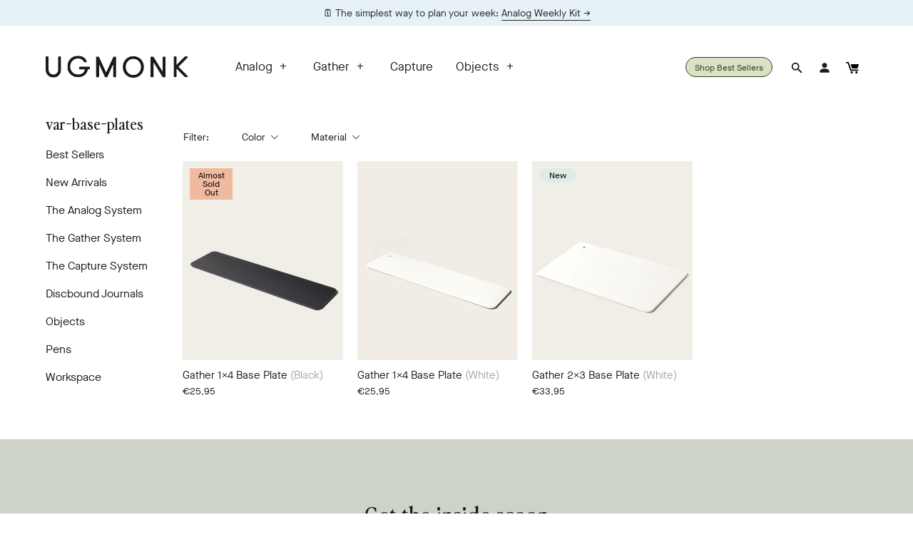

--- FILE ---
content_type: text/html; charset=utf-8
request_url: https://ugmonk.com/en-ie/collections/var-base-plates
body_size: 40184
content:


<!DOCTYPE html>
<html lang="en">
<head>

    
    
    
    
    
      
      
    
  

<!-- Google Tag Manager -->
  <script>(function(w,d,s,l,i){w[l]=w[l]||[];w[l].push({'gtm.start':
  new Date().getTime(),event:'gtm.js'});var f=d.getElementsByTagName(s)[0],
  j=d.createElement(s),dl=l!='dataLayer'?'&l='+l:'';j.async=true;j.src=
  'https://www.googletagmanager.com/gtm.js?id='+i+dl;f.parentNode.insertBefore(j,f);
  })(window,document,'script','dataLayer','GTM-53KR3VD');</script>
  <!-- End Google Tag Manager -->
<script>
/* >> TriplePixel :: start*/
~function(W,H,A,L,E){try{A.setItem(H,1+(0|A.getItem(H)||0)),W.includes("⇈")&&A.setItem(H+"Stg",1+(0|A.getItem(H+"Stg")||0))}catch(e){}function O(T,R){void 0===R&&(R=!1),H=new XMLHttpRequest,H.open("GET","//triplewhale-pixel.web.app/triplepx.txt?"+~(Date.now()/9e7),!0),H.send(null),H.onreadystatechange=function(){4===H.readyState&&200===H.status?setTimeout(function(){return eval(H.responseText)},50):(299<H.status||H.status<200)&&T&&!R&&(R=!0,O(T-1))}}A=window,A[H]||(L=function(){return"tp.."+Date.now().toString(36)+Math.random().toString(36)},E=A[H]=function(t,e,n){return W=L(),(E._q=E._q||[]).push([W,e,n]),W},E.ch=W,O(5))}("","TriplePixel",localStorage);
/* << TriplePixel :: end*/
</script>
<script defer src="https://cdn.skio.com/scripts/shopify/head/shopify.ba9807f79b5cdb6483d5.js"></script>
<script async src="https://www.googletagmanager.com/gtag/js?id=AW-956099271"></script>
<!-- Twitter conversion tracking base code -->
<script>
!function(e,t,n,s,u,a){e.twq||(s=e.twq=function(){s.exe?s.exe.apply(s,arguments):s.queue.push(arguments);
},s.version='1.1',s.queue=[],u=t.createElement(n),u.async=!0,u.src='https://static.ads-twitter.com/uwt.js',
a=t.getElementsByTagName(n)[0],a.parentNode.insertBefore(u,a))}(window,document,'script');
twq('config','olyor');
</script>
<!-- End Twitter conversion tracking base code -->
<script>
  window.dataLayer = window.dataLayer || [];
  function gtag(){dataLayer.push(arguments);}
  gtag('js', new Date());

  gtag('config', 'AW-956099271');
</script>
<!-- Global site tag (gtag.js) - Google Analytics -->
<script async src="https://www.googletagmanager.com/gtag/js?id=G-GJYHEL4MX1"></script>
<script>
  window.dataLayer = window.dataLayer || [];
  function gtag(){dataLayer.push(arguments);}
  gtag('js', new Date());

  gtag('config', 'G-GJYHEL4MX1');
</script>

  <meta name="google-site-verification" content="pzu1nIyuAnkaiGE017CBQAAdcuplEDlChAcaTykLwp4" />
  
  <title>var-base-plates  &ndash; Ugmonk</title>
  <meta charset="utf-8">
  <meta http-equiv="X-UA-Compatible" content="IE=edge,chrome=1">
  <meta name="viewport" content="width=device-width, initial-scale=1, maximum-scale=5" />
  <meta name="author" content="Ugmonk">
  



  <meta property="og:type" content="website">
  <meta property="og:title" content="var-base-plates">
  
    <meta property="og:image" content="http://ugmonk.com/cdn/shop/files/ugmonk-logo-1200_1200x.jpeg?v=1613176979">
    <meta property="og:image:secure_url" content="https://ugmonk.com/cdn/shop/files/ugmonk-logo-1200_1200x.jpeg?v=1613176979">
  




<meta property="og:url" content="https://ugmonk.com/en-ie/collections/var-base-plates">
<meta property="og:site_name" content="Ugmonk">




<meta name="twitter:card" content="summary">


<link rel="dns-prefetch preconnect" href="//cdn.shopify.com" crossorigin />
<link rel="preconnect" href="//cdn.shopify.com" crossorigin />

<link rel="dns-prefetch preconnect" href="//ajax.googleapis.com" crossorigin />
<link rel="preconnect" href="//ajax.googleapis.com" crossorigin />

<link rel="dns-prefetch preconnect" href="//scontent.cdninstagram.com" crossorigin />
<link rel="preconnect" href="//scontent.cdninstagram.com" crossorigin />

<link rel="apple-touch-icon" sizes="180x180" href="//ugmonk.com/cdn/shop/t/65/assets/apple-touch-icon.png?v=97318284071799775771700358089">
<link rel="icon" type="image/png" sizes="32x32" href="//ugmonk.com/cdn/shop/t/65/assets/favicon-32x32.png?v=29869097451276062991700358089">
<link rel="icon" type="image/png" sizes="16x16" href="//ugmonk.com/cdn/shop/t/65/assets/favicon-16x16.png?v=54464875113311560851700358089">
<link rel="manifest" href="//ugmonk.com/cdn/shop/t/65/assets/site.webmanifest?v=125984353248219962991700358089">
<link rel="mask-icon" href="//ugmonk.com/cdn/shop/t/65/assets/safari-pinned-tab.svg?v=180073705767250932811700358089">
<link rel="mask-icon" href="//ugmonk.com/cdn/shop/t/65/assets/safari-pinned-tab.svg%22%20color=%22%235bbad5?v=29257">
<link rel="shortcut icon" href="//ugmonk.com/cdn/shop/t/65/assets/favicon.ico?v=172988952572054221501700358089">


  <link rel="canonical" href="https://ugmonk.com/en-ie/collections/var-base-plates" />


  <style>
  @font-face {
    font-family: 'MaisonNeueBook';
    font-display: swap;
    src:
      url("//ugmonk.com/cdn/shop/t/65/assets/MaisonNeue-Book.woff2?v=13869110199743094541700358089") format('woff2'),
      url("//ugmonk.com/cdn/shop/t/65/assets/MaisonNeue-Book.woff?v=7825177479420942711700358089") format('woff');
    font-weight: normal;
    font-style: normal;
  }

  @font-face {
    font-family: 'MaisonNeueLight';
    font-display: swap;
    src:
      url("//ugmonk.com/cdn/shop/t/65/assets/MaisonNeue-Light.woff2?v=13188402417857373371700358089") format('woff2'),
      url("//ugmonk.com/cdn/shop/t/65/assets/MaisonNeue-Light.woff?v=19024792078030744901700358089") format('woff');
    font-weight: normal;
    font-style: normal;
  }

  @font-face {
    font-family: 'MaisonNeueMedium';
    font-display: swap;
    src:
      url("//ugmonk.com/cdn/shop/t/65/assets/MaisonNeue-Medium.woff2?v=71816105968511274731700358089") format('woff2'),
      url("//ugmonk.com/cdn/shop/t/65/assets/MaisonNeue-Medium.woff?v=155370668560271609141700358089") format('woff');
    font-weight: normal;
    font-style: normal;
  }

  @font-face {
    font-family: 'GTPressuraMonoLight';
    font-display: swap;
    src:
      url("//ugmonk.com/cdn/shop/t/65/assets/gt-pressura-mono-light.woff2?v=166603504194046384011700358089") format('woff2'),
      url("//ugmonk.com/cdn/shop/t/65/assets/gt-pressura-mono-light.woff?v=47960698978746594891700358089") format('woff');
    font-weight: normal;
    font-style: normal;
  }

  @font-face {
    font-family: 'PerfectlyNineties';
    font-display: swap;
    src:
      url("//ugmonk.com/cdn/shop/t/65/assets/PerfectlyNineties-Regular.woff2?v=151511089784575274771700358089") format('woff2'),
      url("//ugmonk.com/cdn/shop/t/65/assets/PerfectlyNineties-Regular.woff?v=106225426332328067511700358089") format('woff');
    font-weight: normal;
    font-style: normal;
  }

  @font-face {
    font-family: 'PerfectlyNineties';
    font-display: swap;
    src:
      url("//ugmonk.com/cdn/shop/t/65/assets/PerfectlyNineties-Italic.woff2?v=322103452519540961700358089") format('woff2'),
      url("//ugmonk.com/cdn/shop/t/65/assets/PerfectlyNineties-Italic.woff?v=114229182450255111781700358089") format('woff');
    font-weight: normal;
    font-style: italic;
  }
</style>

<style>
html,body,div,span,applet,object,iframe,h1,h2,h3,h4,h5,h6,p,blockquote,pre,a,abbr,acronym,address,big,cite,code,adel,dfn,em,img,ins,kbd,q,s,samp,small,strike,strong,sub,sup,tt,var,b,u,i,center,dl,dt,dd,ol,ul,li,fieldset,form,label,legend,table,caption,tbody,tfoot,thead,tr,th,td,article,aside,canvas,details,embed,figure,figcaption,footer,header,hgroup,menu,nav,output,ruby,section,summary,time,mark,audio,video{margin:0;padding:0;border:0;font-size:100%;font:inherit;vertical-align:baseline}article,aside,details,figcaption,figure,footer,header,hgroup,main,menu,nav,section{display:block}body{line-height:1}ol,ul{list-style:none}blockquote,q{quotes:none}blockquote:before,blockquote:after,q:before,q:after{content:"";content:none}table{border-collapse:collapse;border-spacing:0}a{outline:0;text-decoration:none}html{-webkit-box-sizing:border-box;box-sizing:border-box}*,*:before,*:after{-webkit-box-sizing:inherit;box-sizing:inherit}html{font-size:62.5%;-webkit-tap-highlight-color:rgba(0,0,0,0)}body{font-family:"MaisonNeueBook","Avenir Next","Helvetica Neue",Helvetica,Arial,sans-serif;font-style:normal;background:#fff;font-size:1.6rem;font-weight:400;line-height:1.5;color:#1a1a1a;text-rendering:optimizeLegibility;-webkit-font-smoothing:antialiased;-moz-osx-font-smoothing:grayscale}p{font-size:1.6rem;font-weight:400;line-height:1.4;margin:0 0 2em}a,a:active,a:link,a:visited{color:#1a1a1a;outline:none;-webkit-transition:color .2s ease;-o-transition:color .2s ease;transition:color .2s ease}a:focus,a:hover,a:active{color:#404040;-webkit-transition:color .2s ease;-o-transition:color .2s ease;transition:color .2s ease}a:focus,a:active{outline-offset:4px}p a,p a:active,p a:link,p a:visited,.page__content li a,.page__content li a:active,.page__content li a:link,.page__content li a:visited{border-bottom:1px solid currentColor}a.img-link,a.img-link:active,a.img-link:link,a.img-link:visited{border-bottom:0 !important}::-moz-selection{background:#1a1a1a;color:#fff;text-shadow:none}::-webkit-selection{background:#1a1a1a;color:#fff;text-shadow:none}::selection{background:#1a1a1a;color:#fff;text-shadow:none}img::-moz-selection{background:rgba(0,0,0,0)}img::selection{background:rgba(0,0,0,0)}img::-moz-selection{background:rgba(0,0,0,0)}em,i{font-style:italic}strong,b{font-weight:600}h1,h2,h3,h4,h5,h6{color:#1a1a1a;font-family:"MaisonNeueLight","Avenir Next","Helvetica Neue",Helvetica,Arial,sans-serif;line-height:1.2;text-transform:none}h1,h2,h3{font-family:"PerfectlyNineties",Georgia,"Times New Roman",serif}.analog h1,.analog h2,.analog h3,.analog h4,.analog h5,.analog h6{font-family:"MaisonNeueBook","Avenir Next","Helvetica Neue",Helvetica,Arial,sans-serif}.analog h1,.analog h2,.analog h3{font-family:"PerfectlyNineties",Georgia,"Times New Roman",serif}h1,.h1{font-size:3.2rem;margin-bottom:.75em}@media screen and (min-width: 60em){h1,.h1{font-size:4rem}}h2,.h2{font-size:3.2rem;margin-bottom:.5em}@media screen and (min-width: 60em){h2,.h2{font-size:4.4rem}}h3,.h3{font-size:2.2rem;margin-bottom:.5em}@media screen and (min-width: 60em){h3,.h3{font-size:2.8rem}}h4,.h4{font-size:2.2rem;margin-bottom:.5em}h5,.h5{font-size:1.6rem;margin-bottom:.5em}h6,.h6{font-size:1.1rem;margin-bottom:.5em}hr{width:100%;margin:2.4rem 0;border:0;height:0;border-top:1px solid rgba(0,0,0,.1);border-bottom:1px solid rgba(255,255,255,.3)}blockquote,q{margin:0 0 2em}blockquote p{margin:0}blockquote::before,blockquote::after,q::before,q::after{content:none}blockquote{color:#5a5a5a;border-top:1px solid #ddd;border-bottom:1px solid #ddd;padding:2em;margin-bottom:2em;text-align:left;font-size:2rem;line-height:1.5}blockquote p{color:#5a5a5a;font-size:2rem;line-height:1.5;font-style:italic}ul,ol{font-size:1.8rem;font-weight:400;margin:2em 0;line-height:1.2}ul ul,ol ol{margin:0 2em}ul li{list-style:disc outside;margin:0 0 1rem 0;padding:0}ol li{list-style:decimal outside;margin:0 0 1rem 0;padding:0}dt{margin-bottom:.5em}dd{margin-bottom:2em}pre{width:100%;padding:0;margin:0;overflow:auto;overflow-y:hidden;font-size:1.3rem;font-family:"Andale Mono WT","Andale Mono","Lucida Console","Lucida Sans Typewriter","DejaVu Sans Mono","Bitstream Vera Sans Mono","Liberation Mono","Nimbus Mono L",Monaco,"Courier New",Courier,monospace;line-height:1.5;background:#fcfcfc;border-left:4px solid #ddd}pre code{padding:1em 0}.header{position:relative;background:#fff;min-height:11rem;display:-webkit-box;display:-ms-flexbox;display:flex;-webkit-box-orient:vertical;-webkit-box-direction:normal;-ms-flex-direction:column;flex-direction:column}@media screen and (min-width: 60em){.header{min-height:16rem}}.header-promo-position--below{-webkit-box-orient:vertical;-webkit-box-direction:reverse;-ms-flex-direction:column-reverse;flex-direction:column-reverse}.header__main.container{width:100%;height:70px}@media only screen and (min-width: 60em){.header__main.container{width:90%;height:115px}}.header__main{position:relative;z-index:300;width:100%;display:block;padding:0 2rem;display:-webkit-box;display:-ms-flexbox;display:flex;-webkit-box-align:center;-ms-flex-align:center;align-items:center}@media only screen and (min-width: 60em){.header__main{-webkit-box-pack:justify;-ms-flex-pack:justify;justify-content:space-between;padding:0}}.header__main.fixed{position:fixed;top:-6rem;left:0;right:0;background:#fff;width:100%;height:6rem;max-width:100%;padding:0 5%;-webkit-transition:top .2s ease-in;-o-transition:top .2s ease-in;transition:top .2s ease-in}@media screen and (min-width: 72.5em){.header__main.fixed{padding:0 calc(50% - 58rem)}}.header__main.fixed.visible{top:0}.header__main.fixed .header__logo svg path{fill:#2d2f24}.header__main.fixed .header__action{border-color:#2d2f24}.header__main.fixed .header__action a{color:#2d2f24}.header__main.fixed .header__action svg{fill:#2d2f24}.header__main.fixed .header__navigation ul li a,.header__main.fixed .header__navigation ul li a:link,.header__main.fixed .header__navigation ul li a:visited{color:#2d2f24}.header__main.fixed #mobile-navigation-toggle span{background-color:#2d2f24}.header__main.fixed #cart-item-count{color:#2d2f24}@media only screen and (min-width: 60em){.header__mobile-toggle{-ms-flex-preferred-size:auto;flex-basis:auto}}.header__logo{width:10rem;margin:0 auto 0 2rem;text-align:left}@media only screen and (min-width: 60em){.header__logo{margin:0;width:14rem}}@media only screen and (min-width: 68.75em){.header__logo{width:20rem}}.header__logo .logo-wordmark{display:inline-block;vertical-align:middle}.header__logo .logo-box{display:none}.header__main.fixed .header__logo .logo-wordmark{display:none}.header__main.fixed .header__logo .logo-box{display:inline-block;max-width:2.4rem}.header__logo svg{width:100%;max-width:200px;height:auto;display:block}.header__logo svg path{-webkit-transition:fill .2s ease;-o-transition:fill .2s ease;transition:fill .2s ease;fill:#1a1a1a}.header__actions{margin:0}@media only screen and (min-width: 60em){.header__actions{margin:0 0 0 auto;-ms-flex-preferred-size:auto;flex-basis:auto}}.header__action{display:none;padding:0 1.2rem 0 .8rem;margin:0;list-style:none;font-size:1.5rem}@media screen and (min-width: 60em){.header__action{display:inline-block}}.header__action:last-child{margin-right:0}.header-action:not(.header__action--cart),.header-action:not(.header__action--search){display:none}@media only screen and (min-width: 60em){.header-action:not(.header__action--cart),.header-action:not(.header__action--search){display:inline-block}}.header__action--search,.header__action--account{display:none;border:0;padding:0}@media only screen and (min-width: 60em){.header__action--search,.header__action--account{position:relative;padding:0 .8rem;display:inline-block}}.header__action--search span,.header__action--account span{display:none}@media only screen and (min-width: 60em){.header__action--search span,.header__action--account span{display:inline-block}}.header__action--search svg,.header__action--account svg{display:none;vertical-align:middle;width:1.8rem;height:1.8rem}@media only screen and (min-width: 60em){.header__action--search svg,.header__action--account svg{display:inline-block}}.header__action--search{display:inline-block}@media screen and (max-width: 60em){.header__action--search{margin-right:.8rem}}.header__action--search span,.header__action--search svg{display:inline-block}#header-search-form{position:absolute;top:100%;right:50%;-webkit-transform:translateX(50%);-ms-transform:translateX(50%);transform:translateX(50%);width:100%;padding:1rem;background:#fff;-webkit-box-shadow:0 1rem 2rem rgba(0,0,0,.2);box-shadow:0 1rem 2rem rgba(0,0,0,.2);pointer-events:none;opacity:0;-webkit-transition:.2s ease-in-out top,.2s ease-in-out opacity;-o-transition:.2s ease-in-out top,.2s ease-in-out opacity;transition:.2s ease-in-out top,.2s ease-in-out opacity}@media only screen and (min-width: 60em){#header-search-form{width:32rem}}#header-search-form.visible{opacity:1;pointer-events:all}@media only screen and (min-width: 60em){#header-search-form.visible{top:calc(100% + 1rem)}}#header-search-form input{width:100%;max-width:100%}.header__action--analog{display:inline-block}.header__action--cart{line-height:28px;display:inline-block;border:none;padding:0}@media only screen and (min-width: 60em){.header__action--cart{padding:0 1.2rem 0 .8rem}}.header__action--cart a{display:block;position:relative}.header__action--cart svg{width:1.8rem;height:1.8rem;vertical-align:middle}.header--transparent .header__action--cart svg{-webkit-transition:fill .2s ease;-o-transition:fill .2s ease;transition:fill .2s ease;fill:#fafaf2}#cart-item-count{font-size:1.1rem;text-align:center;border-radius:50%;border:1px solid currentColor;display:inline-block;line-height:1.8rem;width:1.8rem;height:1.8rem;margin-left:.4rem;vertical-align:middle}#cart-item-count:empty{display:none}.promo-bar{text-align:center;padding:.85rem .8rem;display:-webkit-box;display:-ms-flexbox;display:flex;-webkit-box-pack:center;-ms-flex-pack:center;justify-content:center;-webkit-box-align:center;-ms-flex-align:center;align-items:center;-ms-flex-wrap:wrap;flex-wrap:wrap}.promo-bar--hidden{display:none}.promo-bar__text{margin:0 1.6rem}.promo-bar__text p{font-size:1.4rem;margin-bottom:0}.promo-bar__timer{font-size:1.4rem;padding-left:1.6rem;padding-right:1.6rem;position:relative}.promo-bar__timer:empty{display:none}@media screen and (min-width: 30rem){.promo-bar__timer:before{content:"|";position:absolute;left:0;top:-2px}}.promo-bar__form:after{content:"";display:table;clear:both}.promo-bar__form input[type=email],.promo-bar__form input[type=email]:focus{height:40px;display:block;float:left;width:calc(100% - 45px);max-width:200px;border-radius:0;border:1px solid #1a1a1a;font-family:"MaisonNeueBook","Avenir Next","Helvetica Neue",Helvetica,Arial,sans-serif}.promo-bar__form button[type=submit]{height:40px;width:40px;line-height:40px;display:block;float:left;padding:0;border:1px solid #1a1a1a;border-left:none}.hero{position:relative}.hero--offset-top{top:-74px;margin-bottom:-74px}@media screen and (min-width: 60em){.hero--offset-top{top:-124px;margin-bottom:-124px}}.hero__badge{position:absolute;top:5%;right:5%;width:8rem;height:8rem;padding:2rem;text-align:center;border-radius:4rem;display:-webkit-box;display:-ms-flexbox;display:flex;-webkit-box-pack:center;-ms-flex-pack:center;justify-content:center;-webkit-box-align:center;-ms-flex-align:center;align-items:center;font-size:1.2rem;line-height:1.2}@media screen and (min-width: 60em){.hero__badge{width:10rem;height:10rem;border-radius:5rem;font-size:1.4rem}}.hero__badge-svg{position:absolute;top:5vw;right:5vw;width:8rem;height:8rem;-webkit-animation:badge-rotate 20s linear infinite;animation:badge-rotate 20s linear infinite}@media screen and (min-width: 60em){.hero__badge-svg{width:10rem;height:10rem}}.hero__image{height:calc(90vh - 80px);background-size:cover;background-repeat:no-repeat;background-position:center center;margin-bottom:0}@media screen and (min-width: 60em){.hero__image{height:75vh}}.hero__image--left{background-position:center left}.hero__image--center{background-position:center center}.hero__image--right{background-position:center right}.hero--offset-top .hero__image{height:90vh}@media screen and (min-width: 60em){.hero--offset-top .hero__image{height:75vh}}.collection-template .hero--offset-top .hero__image{height:50vh}@media screen and (min-width: 60em){.collection-template .hero--offset-top .hero__image{height:75vh}}.hero--with-overlay .hero__image:after{content:"";position:absolute;top:0;right:0;bottom:0;left:0;background:rgba(0,0,0,.1)}.hero__content{position:absolute;bottom:5%;left:0;right:0;text-align:left}.hero__content--top-right,.hero__content--center-right,.hero__content--bottom-right{text-align:right}.hero__content--top-center,.hero__content--center-center,.hero__content--bottom-center{text-align:center}.hero__content--center-left,.hero__content--center-right,.hero__content--center-center{bottom:50%;-webkit-transform:translateY(50%);-ms-transform:translateY(50%);transform:translateY(50%)}.hero__content--top-left,.hero__content--top-right,.hero__content--top-center{top:12rem;bottom:auto}@media screen and (max-width: 60em){.hero__content{position:absolute;bottom:2.5vw;left:0;right:0;text-align:left;-webkit-transform:none;-ms-transform:none;transform:none}.hero__content--mobile-top-right,.hero__content--mobile-center-right,.hero__content--mobile-bottom-right{text-align:right}.hero__content--mobile-top-center,.hero__content--mobile-center-center,.hero__content--mobile-bottom-center{text-align:center}.hero__content--mobile-center-left,.hero__content--mobile-center-right,.hero__content--mobile-center-center{bottom:50%;-webkit-transform:translateY(50%);-ms-transform:translateY(50%);transform:translateY(50%)}.hero__content--mobile-top-left,.hero__content--mobile-top-right,.hero__content--mobile-top-center{top:12rem;bottom:auto}}.hero__content--text{display:block;font-size:1.9rem;max-width:86rem}.hero__content--text h1{font-size:2.6rem;background:#fafaf2;padding:1.6rem 2.4rem;font-family:"PerfectlyNineties",Georgia,"Times New Roman",serif}.hero__content--text.hero__content--large-text{font-size:3.6rem}.analog .hero__content--text.hero__content--large-text,.homepage .hero__content--text.hero__content--large-text{max-width:40rem}@media screen and (max-width: 60em){.hero__content--text.hero__content--large-text.hero__content--large-text-desktop-only{font-size:3.2rem}}.hero.analog .hero__content--top-center .hero__content--text,.hero.analog .hero__content--top-center .hero__content--subtext,.hero.analog .hero__content--center-center .hero__content--text,.hero.analog .hero__content--center-center .hero__content--subtext,.hero.analog .hero__content--bottom-center .hero__content--text,.hero.analog .hero__content--bottom-center .hero__content--subtext,.hero.homepage .hero__content--top-center .hero__content--text,.hero.homepage .hero__content--top-center .hero__content--subtext,.hero.homepage .hero__content--center-center .hero__content--text,.hero.homepage .hero__content--center-center .hero__content--subtext,.hero.homepage .hero__content--bottom-center .hero__content--text,.hero.homepage .hero__content--bottom-center .hero__content--subtext{margin:0 auto}.hero__content--subtext{max-width:40rem;font-size:1.4rem}.hero__content--subtext .hero.analog,.homepage .hero__content--subtext{font-family:"GTPressuraMonoLight","Avenir Next","Helvetica Neue",Helvetica,Arial,sans-serif;margin-top:2rem !important}.hero__content--subtext .hero.analog:empty,.homepage .hero__content--subtext:empty{margin-top:0 !important}.hero__content--actions{display:-webkit-box;display:-ms-flexbox;display:flex;-webkit-box-pack:justify;-ms-flex-pack:justify;justify-content:space-between}@media screen and (min-width: 60em){.hero__content--actions{-webkit-box-pack:start;-ms-flex-pack:start;justify-content:flex-start}}.hero__content--action{font-size:1.5rem;border-bottom:1px solid currentColor;margin:1.6rem 0}.hero__content--action.btn--analog{padding:0 2rem !important}.hero__content--action:before{content:"";display:block}.analog .hero__content--action,.homepage .hero__content--action{font-family:"GTPressuraMonoLight","Avenir Next","Helvetica Neue",Helvetica,Arial,sans-serif}@media screen and (min-width: 60em){.hero__content--action:first-child{margin-right:1.6rem}}@media screen and (max-width: 60em){.hero__content--action{-webkit-box-flex:1;-ms-flex:1;flex:1}.hero__content--action:first-child{margin-right:.8rem}.hero__content--action:last-child{margin-left:.8rem}}.hero-slider{position:relative}.hero-slider--offset-top{top:-100px;margin-bottom:-100px}@media screen and (min-width: 60em){.hero-slider--offset-top{top:-124px;margin-bottom:-124px}}.hero-slider__slide{position:relative}.hero__image{height:calc(90vh - 100px);background-size:cover;background-repeat:no-repeat;background-position:center center;margin-bottom:0}@media screen and (min-width: 60em){.hero__image{height:75vh}}.hero__image--left{background-position:center left}.hero__image--center{background-position:center center}.hero__image--right{background-position:center right}.hero--offset-top .hero__image{height:90vh}@media screen and (min-width: 60em){.hero--offset-top .hero__image{height:75vh}}.hero-slider__content{position:absolute;bottom:5%;left:0;right:0;text-align:left}.hero-slider__content--top-right,.hero-slider__content--center-right,.hero-slider__content--bottom-right{text-align:right}.hero-slider__content--top-center,.hero-slider__content--center-center,.hero-slider__content--bottom-center{text-align:center}.hero-slider__content--center-left,.hero-slider__content--center-right,.hero-slider__content--center-center{bottom:50%}.hero-slider__content--top-left,.hero-slider__content--top-right,.hero-slider__content--top-center{top:12rem;bottom:auto}.hero__content--text{display:inline-block;font-size:1.9rem;font-family:"PerfectlyNineties",Georgia,"Times New Roman",serif}.hero__content--text h1{font-size:2.6rem;background:#fafaf2;padding:1.6rem 2.4rem}.hero__content--action{font-size:1.5rem;border-bottom:1px solid currentColor}.hero__content--action:before{content:"";display:block}

</style>










<link href="//ugmonk.com/cdn/shop/t/65/assets/bundle.theme.css?v=146606813671111906591700690186" rel="stylesheet" type="text/css" media="all" />




  <script>var siteCurrentCurrency = '€';</script>
<script src="//ugmonk.com/cdn/shop/t/65/assets/theme-libs.js?v=24658949604239644811700358089" defer></script>
<script src="//ugmonk.com/cdn/shop/t/65/assets/theme-custom.min.js?v=19807591765799369801700358089" defer></script>
<script src="//ugmonk.com/cdn/shop/t/65/assets/swiper.min.js?v=117613335109738342211700358089" defer></script>




  <script src="//ugmonk.com/cdn/shop/t/65/assets/bundle.collection.min.js?v=64056940237649302981700358089" defer></script>


<script src="//ugmonk.com/cdn/shopifycloud/storefront/assets/themes_support/api.jquery-7ab1a3a4.js" defer></script>





<script>window.performance && window.performance.mark && window.performance.mark('shopify.content_for_header.start');</script><meta name="facebook-domain-verification" content="querayqk5oauxg8cl7k4ptvrz1q9au">
<meta name="google-site-verification" content="dTTpOP_5UHxz2ljS06dZGuaeImntw4KJGOcJOwleemc">
<meta id="shopify-digital-wallet" name="shopify-digital-wallet" content="/1674484/digital_wallets/dialog">
<meta name="shopify-checkout-api-token" content="c23a4d8e571b74526b7d0e21bfaf98d3">
<meta id="in-context-paypal-metadata" data-shop-id="1674484" data-venmo-supported="false" data-environment="production" data-locale="en_US" data-paypal-v4="true" data-currency="EUR">
<link rel="alternate" type="application/atom+xml" title="Feed" href="/en-ie/collections/var-base-plates.atom" />
<link rel="alternate" hreflang="x-default" href="https://ugmonk.com/collections/var-base-plates">
<link rel="alternate" hreflang="en" href="https://ugmonk.com/collections/var-base-plates">
<link rel="alternate" hreflang="en-AU" href="https://ugmonk.com/en-au/collections/var-base-plates">
<link rel="alternate" hreflang="en-AT" href="https://ugmonk.com/en-at/collections/var-base-plates">
<link rel="alternate" hreflang="en-BE" href="https://ugmonk.com/en-be/collections/var-base-plates">
<link rel="alternate" hreflang="en-BR" href="https://ugmonk.com/en-br/collections/var-base-plates">
<link rel="alternate" hreflang="en-CA" href="https://ugmonk.com/en-ca/collections/var-base-plates">
<link rel="alternate" hreflang="en-DK" href="https://ugmonk.com/en-dk/collections/var-base-plates">
<link rel="alternate" hreflang="en-FR" href="https://ugmonk.com/en-fr/collections/var-base-plates">
<link rel="alternate" hreflang="en-DE" href="https://ugmonk.com/en-de/collections/var-base-plates">
<link rel="alternate" hreflang="en-HK" href="https://ugmonk.com/en-hk/collections/var-base-plates">
<link rel="alternate" hreflang="en-IE" href="https://ugmonk.com/en-ie/collections/var-base-plates">
<link rel="alternate" hreflang="en-IL" href="https://ugmonk.com/en-il/collections/var-base-plates">
<link rel="alternate" hreflang="en-IT" href="https://ugmonk.com/en-it/collections/var-base-plates">
<link rel="alternate" hreflang="en-JP" href="https://ugmonk.com/en-jp/collections/var-base-plates">
<link rel="alternate" hreflang="en-MX" href="https://ugmonk.com/en-mx/collections/var-base-plates">
<link rel="alternate" hreflang="en-NL" href="https://ugmonk.com/en-nl/collections/var-base-plates">
<link rel="alternate" hreflang="en-NZ" href="https://ugmonk.com/en-nz/collections/var-base-plates">
<link rel="alternate" hreflang="en-NO" href="https://ugmonk.com/en-no/collections/var-base-plates">
<link rel="alternate" hreflang="en-SG" href="https://ugmonk.com/en-sg/collections/var-base-plates">
<link rel="alternate" hreflang="en-ES" href="https://ugmonk.com/en-es/collections/var-base-plates">
<link rel="alternate" hreflang="en-SE" href="https://ugmonk.com/en-se/collections/var-base-plates">
<link rel="alternate" hreflang="en-CH" href="https://ugmonk.com/en-ch/collections/var-base-plates">
<link rel="alternate" hreflang="en-TW" href="https://ugmonk.com/en-tw/collections/var-base-plates">
<link rel="alternate" hreflang="en-TH" href="https://ugmonk.com/en-th/collections/var-base-plates">
<link rel="alternate" hreflang="en-GB" href="https://ugmonk.com/en-gb/collections/var-base-plates">
<link rel="alternate" type="application/json+oembed" href="https://ugmonk.com/en-ie/collections/var-base-plates.oembed">
<script async="async" src="/checkouts/internal/preloads.js?locale=en-IE"></script>
<link rel="preconnect" href="https://shop.app" crossorigin="anonymous">
<script async="async" src="https://shop.app/checkouts/internal/preloads.js?locale=en-IE&shop_id=1674484" crossorigin="anonymous"></script>
<script id="apple-pay-shop-capabilities" type="application/json">{"shopId":1674484,"countryCode":"US","currencyCode":"EUR","merchantCapabilities":["supports3DS"],"merchantId":"gid:\/\/shopify\/Shop\/1674484","merchantName":"Ugmonk","requiredBillingContactFields":["postalAddress","email","phone"],"requiredShippingContactFields":["postalAddress","email","phone"],"shippingType":"shipping","supportedNetworks":["visa","masterCard","amex","discover","elo","jcb"],"total":{"type":"pending","label":"Ugmonk","amount":"1.00"},"shopifyPaymentsEnabled":true,"supportsSubscriptions":true}</script>
<script id="shopify-features" type="application/json">{"accessToken":"c23a4d8e571b74526b7d0e21bfaf98d3","betas":["rich-media-storefront-analytics"],"domain":"ugmonk.com","predictiveSearch":true,"shopId":1674484,"locale":"en"}</script>
<script>var Shopify = Shopify || {};
Shopify.shop = "ugmonk-2.myshopify.com";
Shopify.locale = "en";
Shopify.currency = {"active":"EUR","rate":"0.86623754"};
Shopify.country = "IE";
Shopify.theme = {"name":"3.26.0 - Card Pack PDP Updates","id":133135827094,"schema_name":null,"schema_version":null,"theme_store_id":null,"role":"main"};
Shopify.theme.handle = "null";
Shopify.theme.style = {"id":null,"handle":null};
Shopify.cdnHost = "ugmonk.com/cdn";
Shopify.routes = Shopify.routes || {};
Shopify.routes.root = "/en-ie/";</script>
<script type="module">!function(o){(o.Shopify=o.Shopify||{}).modules=!0}(window);</script>
<script>!function(o){function n(){var o=[];function n(){o.push(Array.prototype.slice.apply(arguments))}return n.q=o,n}var t=o.Shopify=o.Shopify||{};t.loadFeatures=n(),t.autoloadFeatures=n()}(window);</script>
<script>
  window.ShopifyPay = window.ShopifyPay || {};
  window.ShopifyPay.apiHost = "shop.app\/pay";
  window.ShopifyPay.redirectState = null;
</script>
<script id="shop-js-analytics" type="application/json">{"pageType":"collection"}</script>
<script defer="defer" async type="module" src="//ugmonk.com/cdn/shopifycloud/shop-js/modules/v2/client.init-shop-cart-sync_BdyHc3Nr.en.esm.js"></script>
<script defer="defer" async type="module" src="//ugmonk.com/cdn/shopifycloud/shop-js/modules/v2/chunk.common_Daul8nwZ.esm.js"></script>
<script type="module">
  await import("//ugmonk.com/cdn/shopifycloud/shop-js/modules/v2/client.init-shop-cart-sync_BdyHc3Nr.en.esm.js");
await import("//ugmonk.com/cdn/shopifycloud/shop-js/modules/v2/chunk.common_Daul8nwZ.esm.js");

  window.Shopify.SignInWithShop?.initShopCartSync?.({"fedCMEnabled":true,"windoidEnabled":true});

</script>
<script>
  window.Shopify = window.Shopify || {};
  if (!window.Shopify.featureAssets) window.Shopify.featureAssets = {};
  window.Shopify.featureAssets['shop-js'] = {"shop-cart-sync":["modules/v2/client.shop-cart-sync_QYOiDySF.en.esm.js","modules/v2/chunk.common_Daul8nwZ.esm.js"],"init-fed-cm":["modules/v2/client.init-fed-cm_DchLp9rc.en.esm.js","modules/v2/chunk.common_Daul8nwZ.esm.js"],"shop-button":["modules/v2/client.shop-button_OV7bAJc5.en.esm.js","modules/v2/chunk.common_Daul8nwZ.esm.js"],"init-windoid":["modules/v2/client.init-windoid_DwxFKQ8e.en.esm.js","modules/v2/chunk.common_Daul8nwZ.esm.js"],"shop-cash-offers":["modules/v2/client.shop-cash-offers_DWtL6Bq3.en.esm.js","modules/v2/chunk.common_Daul8nwZ.esm.js","modules/v2/chunk.modal_CQq8HTM6.esm.js"],"shop-toast-manager":["modules/v2/client.shop-toast-manager_CX9r1SjA.en.esm.js","modules/v2/chunk.common_Daul8nwZ.esm.js"],"init-shop-email-lookup-coordinator":["modules/v2/client.init-shop-email-lookup-coordinator_UhKnw74l.en.esm.js","modules/v2/chunk.common_Daul8nwZ.esm.js"],"pay-button":["modules/v2/client.pay-button_DzxNnLDY.en.esm.js","modules/v2/chunk.common_Daul8nwZ.esm.js"],"avatar":["modules/v2/client.avatar_BTnouDA3.en.esm.js"],"init-shop-cart-sync":["modules/v2/client.init-shop-cart-sync_BdyHc3Nr.en.esm.js","modules/v2/chunk.common_Daul8nwZ.esm.js"],"shop-login-button":["modules/v2/client.shop-login-button_D8B466_1.en.esm.js","modules/v2/chunk.common_Daul8nwZ.esm.js","modules/v2/chunk.modal_CQq8HTM6.esm.js"],"init-customer-accounts-sign-up":["modules/v2/client.init-customer-accounts-sign-up_C8fpPm4i.en.esm.js","modules/v2/client.shop-login-button_D8B466_1.en.esm.js","modules/v2/chunk.common_Daul8nwZ.esm.js","modules/v2/chunk.modal_CQq8HTM6.esm.js"],"init-shop-for-new-customer-accounts":["modules/v2/client.init-shop-for-new-customer-accounts_CVTO0Ztu.en.esm.js","modules/v2/client.shop-login-button_D8B466_1.en.esm.js","modules/v2/chunk.common_Daul8nwZ.esm.js","modules/v2/chunk.modal_CQq8HTM6.esm.js"],"init-customer-accounts":["modules/v2/client.init-customer-accounts_dRgKMfrE.en.esm.js","modules/v2/client.shop-login-button_D8B466_1.en.esm.js","modules/v2/chunk.common_Daul8nwZ.esm.js","modules/v2/chunk.modal_CQq8HTM6.esm.js"],"shop-follow-button":["modules/v2/client.shop-follow-button_CkZpjEct.en.esm.js","modules/v2/chunk.common_Daul8nwZ.esm.js","modules/v2/chunk.modal_CQq8HTM6.esm.js"],"lead-capture":["modules/v2/client.lead-capture_BntHBhfp.en.esm.js","modules/v2/chunk.common_Daul8nwZ.esm.js","modules/v2/chunk.modal_CQq8HTM6.esm.js"],"checkout-modal":["modules/v2/client.checkout-modal_CfxcYbTm.en.esm.js","modules/v2/chunk.common_Daul8nwZ.esm.js","modules/v2/chunk.modal_CQq8HTM6.esm.js"],"shop-login":["modules/v2/client.shop-login_Da4GZ2H6.en.esm.js","modules/v2/chunk.common_Daul8nwZ.esm.js","modules/v2/chunk.modal_CQq8HTM6.esm.js"],"payment-terms":["modules/v2/client.payment-terms_MV4M3zvL.en.esm.js","modules/v2/chunk.common_Daul8nwZ.esm.js","modules/v2/chunk.modal_CQq8HTM6.esm.js"]};
</script>
<script>(function() {
  var isLoaded = false;
  function asyncLoad() {
    if (isLoaded) return;
    isLoaded = true;
    var urls = ["https:\/\/cdn1.stamped.io\/files\/widget.min.js?shop=ugmonk-2.myshopify.com","https:\/\/skiocheck.com\/?shop=ugmonk-2.myshopify.com","https:\/\/www.vwa.la\/vwala.f188b97c58de32567039.js?shop=ugmonk-2.myshopify.com","https:\/\/scripts.juniphq.com\/v1\/junip_shopify.js?shop=ugmonk-2.myshopify.com","https:\/\/static.klaviyo.com\/onsite\/js\/aVinKJ\/klaviyo.js?company_id=aVinKJ\u0026shop=ugmonk-2.myshopify.com"];
    for (var i = 0; i < urls.length; i++) {
      var s = document.createElement('script');
      s.type = 'text/javascript';
      s.async = true;
      s.src = urls[i];
      var x = document.getElementsByTagName('script')[0];
      x.parentNode.insertBefore(s, x);
    }
  };
  if(window.attachEvent) {
    window.attachEvent('onload', asyncLoad);
  } else {
    window.addEventListener('load', asyncLoad, false);
  }
})();</script>
<script id="__st">var __st={"a":1674484,"offset":-18000,"reqid":"32789181-217d-4774-9bb0-2736a3dc9f8a-1768978188","pageurl":"ugmonk.com\/en-ie\/collections\/var-base-plates","u":"6f6d37722fea","p":"collection","rtyp":"collection","rid":302538817686};</script>
<script>window.ShopifyPaypalV4VisibilityTracking = true;</script>
<script id="form-persister">!function(){'use strict';const t='contact',e='new_comment',n=[[t,t],['blogs',e],['comments',e],[t,'customer']],o='password',r='form_key',c=['recaptcha-v3-token','g-recaptcha-response','h-captcha-response',o],s=()=>{try{return window.sessionStorage}catch{return}},i='__shopify_v',u=t=>t.elements[r],a=function(){const t=[...n].map((([t,e])=>`form[action*='/${t}']:not([data-nocaptcha='true']) input[name='form_type'][value='${e}']`)).join(',');var e;return e=t,()=>e?[...document.querySelectorAll(e)].map((t=>t.form)):[]}();function m(t){const e=u(t);a().includes(t)&&(!e||!e.value)&&function(t){try{if(!s())return;!function(t){const e=s();if(!e)return;const n=u(t);if(!n)return;const o=n.value;o&&e.removeItem(o)}(t);const e=Array.from(Array(32),(()=>Math.random().toString(36)[2])).join('');!function(t,e){u(t)||t.append(Object.assign(document.createElement('input'),{type:'hidden',name:r})),t.elements[r].value=e}(t,e),function(t,e){const n=s();if(!n)return;const r=[...t.querySelectorAll(`input[type='${o}']`)].map((({name:t})=>t)),u=[...c,...r],a={};for(const[o,c]of new FormData(t).entries())u.includes(o)||(a[o]=c);n.setItem(e,JSON.stringify({[i]:1,action:t.action,data:a}))}(t,e)}catch(e){console.error('failed to persist form',e)}}(t)}const f=t=>{if('true'===t.dataset.persistBound)return;const e=function(t,e){const n=function(t){return'function'==typeof t.submit?t.submit:HTMLFormElement.prototype.submit}(t).bind(t);return function(){let t;return()=>{t||(t=!0,(()=>{try{e(),n()}catch(t){(t=>{console.error('form submit failed',t)})(t)}})(),setTimeout((()=>t=!1),250))}}()}(t,(()=>{m(t)}));!function(t,e){if('function'==typeof t.submit&&'function'==typeof e)try{t.submit=e}catch{}}(t,e),t.addEventListener('submit',(t=>{t.preventDefault(),e()})),t.dataset.persistBound='true'};!function(){function t(t){const e=(t=>{const e=t.target;return e instanceof HTMLFormElement?e:e&&e.form})(t);e&&m(e)}document.addEventListener('submit',t),document.addEventListener('DOMContentLoaded',(()=>{const e=a();for(const t of e)f(t);var n;n=document.body,new window.MutationObserver((t=>{for(const e of t)if('childList'===e.type&&e.addedNodes.length)for(const t of e.addedNodes)1===t.nodeType&&'FORM'===t.tagName&&a().includes(t)&&f(t)})).observe(n,{childList:!0,subtree:!0,attributes:!1}),document.removeEventListener('submit',t)}))}()}();</script>
<script integrity="sha256-4kQ18oKyAcykRKYeNunJcIwy7WH5gtpwJnB7kiuLZ1E=" data-source-attribution="shopify.loadfeatures" defer="defer" src="//ugmonk.com/cdn/shopifycloud/storefront/assets/storefront/load_feature-a0a9edcb.js" crossorigin="anonymous"></script>
<script crossorigin="anonymous" defer="defer" src="//ugmonk.com/cdn/shopifycloud/storefront/assets/shopify_pay/storefront-65b4c6d7.js?v=20250812"></script>
<script data-source-attribution="shopify.dynamic_checkout.dynamic.init">var Shopify=Shopify||{};Shopify.PaymentButton=Shopify.PaymentButton||{isStorefrontPortableWallets:!0,init:function(){window.Shopify.PaymentButton.init=function(){};var t=document.createElement("script");t.src="https://ugmonk.com/cdn/shopifycloud/portable-wallets/latest/portable-wallets.en.js",t.type="module",document.head.appendChild(t)}};
</script>
<script data-source-attribution="shopify.dynamic_checkout.buyer_consent">
  function portableWalletsHideBuyerConsent(e){var t=document.getElementById("shopify-buyer-consent"),n=document.getElementById("shopify-subscription-policy-button");t&&n&&(t.classList.add("hidden"),t.setAttribute("aria-hidden","true"),n.removeEventListener("click",e))}function portableWalletsShowBuyerConsent(e){var t=document.getElementById("shopify-buyer-consent"),n=document.getElementById("shopify-subscription-policy-button");t&&n&&(t.classList.remove("hidden"),t.removeAttribute("aria-hidden"),n.addEventListener("click",e))}window.Shopify?.PaymentButton&&(window.Shopify.PaymentButton.hideBuyerConsent=portableWalletsHideBuyerConsent,window.Shopify.PaymentButton.showBuyerConsent=portableWalletsShowBuyerConsent);
</script>
<script data-source-attribution="shopify.dynamic_checkout.cart.bootstrap">document.addEventListener("DOMContentLoaded",(function(){function t(){return document.querySelector("shopify-accelerated-checkout-cart, shopify-accelerated-checkout")}if(t())Shopify.PaymentButton.init();else{new MutationObserver((function(e,n){t()&&(Shopify.PaymentButton.init(),n.disconnect())})).observe(document.body,{childList:!0,subtree:!0})}}));
</script>
<link id="shopify-accelerated-checkout-styles" rel="stylesheet" media="screen" href="https://ugmonk.com/cdn/shopifycloud/portable-wallets/latest/accelerated-checkout-backwards-compat.css" crossorigin="anonymous">
<style id="shopify-accelerated-checkout-cart">
        #shopify-buyer-consent {
  margin-top: 1em;
  display: inline-block;
  width: 100%;
}

#shopify-buyer-consent.hidden {
  display: none;
}

#shopify-subscription-policy-button {
  background: none;
  border: none;
  padding: 0;
  text-decoration: underline;
  font-size: inherit;
  cursor: pointer;
}

#shopify-subscription-policy-button::before {
  box-shadow: none;
}

      </style>

<script>window.performance && window.performance.mark && window.performance.mark('shopify.content_for_header.end');</script>
  <!-- Hotjar Tracking Code -->
<script>
    (function(h,o,t,j,a,r){
        h.hj=h.hj||function(){(h.hj.q=h.hj.q||[]).push(arguments)};
        h._hjSettings={hjid:1633963,hjsv:6};
        a=o.getElementsByTagName('head')[0];
        r=o.createElement('script');r.async=1;
        r.src=t+h._hjSettings.hjid+j+h._hjSettings.hjsv;
        a.appendChild(r);
    })(window,document,'https://static.hotjar.com/c/hotjar-','.js?sv=');
</script>
<script src='https://affilo.io/libs/affiliate.lib.js'></script><script>
    // empty script tag to work around a platform issue where attributes of first script in file are scrubbed
</script>

<script id="bold-subscriptions-script" type="text/javascript">
    window.BOLD = window.BOLD || {};
    window.BOLD.subscriptions = window.BOLD.subscriptions || {};
    window.BOLD.subscriptions.classes = window.BOLD.subscriptions.classes || {};
    window.BOLD.subscriptions.patches = window.BOLD.subscriptions.patches || {};
    window.BOLD.subscriptions.patches.maxCheckoutRetries = window.BOLD.subscriptions.patches.maxCheckoutRetries || 200;
    window.BOLD.subscriptions.patches.currentCheckoutRetries = window.BOLD.subscriptions.patches.currentCheckoutRetries || 0;
    window.BOLD.subscriptions.patches.maxCashierPatchAttempts = window.BOLD.subscriptions.patches.maxCashierPatchAttempts || 200;
    window.BOLD.subscriptions.patches.currentCashierPatchAttempts = window.BOLD.subscriptions.patches.currentCashierPatchAttempts || 0;
    window.BOLD.subscriptions.config = window.BOLD.subscriptions.config || {};
    window.BOLD.subscriptions.config.platform = 'shopify';
    window.BOLD.subscriptions.config.shopDomain = 'ugmonk-2.myshopify.com';
    window.BOLD.subscriptions.config.customDomain = 'ugmonk.com';
    window.BOLD.subscriptions.config.shopIdentifier = '1674484';
    window.BOLD.subscriptions.config.cashierUrl = 'https://cashier.boldcommerce.com';
    window.BOLD.subscriptions.config.cashierApplicationUUID = '2e6a2bbc-b12b-4255-abdf-a02af85c0d4e';
    window.BOLD.subscriptions.config.appUrl = 'https://sub.boldapps.net';
    window.BOLD.subscriptions.config.currencyCode = 'USD';
    window.BOLD.subscriptions.config.checkoutType = 'shopify';
    window.BOLD.subscriptions.config.currencyFormat = "$\u0026#123;\u0026#123;amount}}";
    window.BOLD.subscriptions.config.shopCurrencies = [{"id":980,"currency":"USD","currency_format":"$\u0026#123;\u0026#123;amount}}","created_at":"2021-01-11 20:13:43","updated_at":"2021-01-11 20:13:43"}];
    window.BOLD.subscriptions.config.shopSettings = {"allow_msp_cancellation":true,"allow_msp_prepaid_renewal":true,"customer_can_pause_subscription":true,"customer_can_change_next_order_date":true,"line_item_discount_policy":"inherit","customer_can_change_order_frequency":true,"customer_can_create_an_additional_order":true,"show_currency_code":true};
    window.BOLD.subscriptions.config.cashierPluginOnlyMode = window.BOLD.subscriptions.config.cashierPluginOnlyMode || false;
    if (window.BOLD.subscriptions.config.waitForCheckoutLoader === undefined) {
        window.BOLD.subscriptions.config.waitForCheckoutLoader = true;
    }

    window.BOLD.subscriptions.config.addToCartFormSelectors = window.BOLD.subscriptions.config.addToCartFormSelectors || [];
    window.BOLD.subscriptions.config.addToCartButtonSelectors = window.BOLD.subscriptions.config.addToCartButtonSelectors || [];
    window.BOLD.subscriptions.config.widgetInsertBeforeSelectors = window.BOLD.subscriptions.config.widgetInsertBeforeSelectors || [];
    window.BOLD.subscriptions.config.quickAddToCartButtonSelectors = window.BOLD.subscriptions.config.quickAddToCartButtonSelectors || [];
    window.BOLD.subscriptions.config.cartElementSelectors = window.BOLD.subscriptions.config.cartElementSelectors || [];
    window.BOLD.subscriptions.config.cartTotalElementSelectors = window.BOLD.subscriptions.config.cartTotalElementSelectors || [];
    window.BOLD.subscriptions.config.lineItemSelectors = window.BOLD.subscriptions.config.lineItemSelectors || [];
    window.BOLD.subscriptions.config.lineItemNameSelectors = window.BOLD.subscriptions.config.lineItemNameSelectors || [];
    window.BOLD.subscriptions.config.checkoutButtonSelectors = window.BOLD.subscriptions.config.checkoutButtonSelectors || [];

    window.BOLD.subscriptions.config.featureFlags = window.BOLD.subscriptions.config.featureFlags || ["BS2-1698-get-paypal-methods-from-cashier","BS2-1699-select-payment-methods-msp","BS2-1882-gen-settings-tz","BS2-1304-address-match-fix","BS2-3318-prepaid-import-recurrence-fix","BS2-1699-edit-payment-methods-admin","bs2-1804-cancellation-management-page","BS2-3651-orderstream-webhook-source-validation","BS2-3660-delete-line-items-command","BS2-4377-filter-list-subs-endpoint","BS2-4377-filter-list-sub-orders-endpoint"];
    window.BOLD.subscriptions.config.subscriptionProcessingFrequency = '60';
    window.BOLD.subscriptions.config.requireMSPInitialLoadingMessage = true;
    window.BOLD.subscriptions.data = window.BOLD.subscriptions.data || {};

    // Interval text markup template
    window.BOLD.subscriptions.config.lineItemPropertyListSelectors = window.BOLD.subscriptions.config.lineItemPropertyListSelectors || [];
    window.BOLD.subscriptions.config.lineItemPropertyListSelectors.push('dl.definitionList');
    window.BOLD.subscriptions.config.lineItemPropertyListTemplate = window.BOLD.subscriptions.config.lineItemPropertyListTemplate || '<dl class="definitionList"></dl>';
    window.BOLD.subscriptions.config.lineItemPropertyTemplate = window.BOLD.subscriptions.config.lineItemPropertyTemplate || '<dt class="definitionList-key">\:</dt><dd class="definitionList-value">\</dd>';

    // Discount text markup template
    window.BOLD.subscriptions.config.discountItemTemplate = window.BOLD.subscriptions.config.discountItemTemplate || '<div class="bold-subscriptions-discount"><div class="bold-subscriptions-discount__details">\</div><div class="bold-subscriptions-discount__total">\</div></div>';


    // Constants in XMLHttpRequest are not reliable, so we will create our own
    // reference: https://developer.mozilla.org/en-US/docs/Web/API/XMLHttpRequest/readyState
    window.BOLD.subscriptions.config.XMLHttpRequest = {
        UNSENT:0,            // Client has been created. open() not called yet.
        OPENED: 1,           // open() has been called.
        HEADERS_RECEIVED: 2, // send() has been called, and headers and status are available.
        LOADING: 3,          // Downloading; responseText holds partial data.
        DONE: 4              // The operation is complete.
    };

    window.BOLD.subscriptions.config.assetBaseUrl = 'https://sub.boldapps.net';
    if (window.localStorage && window.localStorage.getItem('boldSubscriptionsAssetBaseUrl')) {
        window.BOLD.subscriptions.config.assetBaseUrl = window.localStorage.getItem('boldSubscriptionsAssetBaseUrl')
    }

    if (localStorage && localStorage.getItem('boldSubscriptionsSubscriptionGroups')) {
        window.BOLD.subscriptions.data.subscriptionGroups = JSON.parse(localStorage.getItem('boldSubscriptionsSubscriptionGroups'));
    } else {
        window.BOLD.subscriptions.data.subscriptionGroups = [];
    }

    window.BOLD.subscriptions.isFeatureFlagEnabled = function (featureFlag) {
        for (var i = 0; i < window.BOLD.subscriptions.config.featureFlags.length; i++) {
            if (window.BOLD.subscriptions.config.featureFlags[i] === featureFlag){
                return true;
            }
        }
        return false;
    }

    window.BOLD.subscriptions.logger = {
        tag: "bold_subscriptions",
        // the bold subscriptions log level
        // 0 - errors (default)
        // 1 - warnings + errors
        // 2 - info + warnings + errors
        // use window.localStorage.setItem('boldSubscriptionsLogLevel', x) to set the log level
        levels: {
            ERROR: 0,
            WARN: 1,
            INFO: 2,
        },
        level: parseInt((window.localStorage && window.localStorage.getItem('boldSubscriptionsLogLevel')) || "0", 10),
        _log: function(callArgs, level) {
            if (!window.console) {
                return null;
            }

            if (window.BOLD.subscriptions.logger.level < level) {
                return;
            }

            var params = Array.prototype.slice.call(callArgs);
            params.unshift(window.BOLD.subscriptions.logger.tag);

            switch (level) {
                case window.BOLD.subscriptions.logger.levels.INFO:
                    console.info.apply(null, params);
                    return;
                case window.BOLD.subscriptions.logger.levels.WARN:
                    console.warn.apply(null, params);
                    return;
                case window.BOLD.subscriptions.logger.levels.ERROR:
                    console.error.apply(null, params);
                    return;
                default:
                    console.log.apply(null, params);
                    return;
            }
        },
        info: function() {
            window.BOLD.subscriptions.logger._log(arguments, window.BOLD.subscriptions.logger.levels.INFO);
        },
        warn: function() {
            window.BOLD.subscriptions.logger._log(arguments, window.BOLD.subscriptions.logger.levels.WARN);
        },
        error: function() {
            window.BOLD.subscriptions.logger._log(arguments, window.BOLD.subscriptions.logger.levels.ERROR);
        }
    }

    window.BOLD.subscriptions.getSubscriptionGroupFromProductId = function (productId) {
        var data = window.BOLD.subscriptions.data;
        var foundGroup = null;
        for (var i = 0; i < data.subscriptionGroups.length; i += 1) {
            var subscriptionGroup = data.subscriptionGroups[i];
            for (var j = 0; j < subscriptionGroup.selection_options.length; j += 1) {
                var selectionOption = subscriptionGroup.selection_options[j];
                if (selectionOption.platform_entity_id === productId.toString()) {
                    foundGroup = subscriptionGroup;
                    break;
                }
            }
            if (foundGroup) {
                break;
            }
        }
        return foundGroup;
    };

    window.BOLD.subscriptions.getSubscriptionGroupById = function(subGroupId) {
        var subscriptionGroups = window.BOLD.subscriptions.data.subscriptionGroups;

        for (var i = 0; i < subscriptionGroups.length; i += 1) {
            var subGroup = subscriptionGroups[i];
            if (subGroup.id === subGroupId) {
                return subGroup;
            }
        }

        return null;
    };

    window.BOLD.subscriptions.getSubscriptionGroupPrepaidDurationById = function(subscriptionGroupId, prepaidDurationId) {
        var subscriptionGroup = window.BOLD.subscriptions.getSubscriptionGroupById(subscriptionGroupId);

        if (
            !subscriptionGroup
            || !subscriptionGroup.prepaid_durations
            || !subscriptionGroup.prepaid_durations.length
        ) {
            return null;
        }

        for (var i = 0; i < subscriptionGroup.prepaid_durations.length; i++) {
            var prepaidDuration = subscriptionGroup.prepaid_durations[i];
            if (prepaidDuration.id === prepaidDurationId) {
                return prepaidDuration;
            }
        }

        return null;
    }

    window.BOLD.subscriptions.getSubscriptionGroupBillingRuleById = function(subGroup, billingRuleId) {
        for (var i = 0; i < subGroup.billing_rules.length; i += 1) {
            var billingRule = subGroup.billing_rules[i];
            if (billingRule.id === billingRuleId) {
                return billingRule;
            }
        }

        return null;
    };

    window.BOLD.subscriptions.toggleDisabledAddToCartButtons = function(d) {
        var addToCartForms = document.querySelectorAll(window.BOLD.subscriptions.config.addToCartFormSelectors.join(','));
        var disable = !!d;
        for (var i = 0; i < addToCartForms.length; i++) {
            var addToCartForm = addToCartForms[i];
            var productId = window.BOLD.subscriptions.getProductIdFromAddToCartForm(addToCartForm);
            var subscriptionGroup = window.BOLD.subscriptions.getSubscriptionGroupFromProductId(productId);

            if (subscriptionGroup) {
                var addToCartButtons = addToCartForm.querySelectorAll(window.BOLD.subscriptions.config.addToCartButtonSelectors.join(','));
                for (var j = 0; j < addToCartButtons.length; j++) {
                    var addToCartButton = addToCartButtons[j];
                    var toggleAction = disable ?  addToCartButton.setAttribute : addToCartButton.removeAttribute;

                    addToCartButton.disabled = disable;
                    toggleAction.call(addToCartButton, 'data-disabled-by-subscriptions', disable);
                }
            }
        }
    };

    window.BOLD.subscriptions.disableAddToCartButtons = function () {
        // only disable the add to cart buttons if the app isn't loaded yet
        if (!window.BOLD.subscriptions.app) {
            window.BOLD.subscriptions.toggleDisabledAddToCartButtons(true);
        } else {
            window.BOLD.subscriptions.enableAddToCartButtons();
        }
    };

    window.BOLD.subscriptions.enableAddToCartButtons = function () {
        document.removeEventListener('click', window.BOLD.subscriptions.preventSubscriptionAddToCart);
        window.BOLD.subscriptions.toggleDisabledAddToCartButtons(false);
    };

    window.BOLD.subscriptions.toggleDisabledCheckoutButtons = function(d) {
        var checkoutButtons = document.querySelectorAll(window.BOLD.subscriptions.config.checkoutButtonSelectors.join(','));
        var disable = !!d;
        for (var i = 0; i < checkoutButtons.length; i++) {
            var checkoutButton = checkoutButtons[i];
            var toggleAction = disable ? checkoutButton.setAttribute : checkoutButton.removeAttribute;

            checkoutButton.disabled = disable;
            toggleAction.call(checkoutButton, 'data-disabled-by-subscriptions', disable);
        }
    }

    window.BOLD.subscriptions.disableCheckoutButtons = function() {
        // only disable the checkout buttons if the app isn't loaded yet
        if (!window.BOLD.subscriptions.app) {
            window.BOLD.subscriptions.toggleDisabledCheckoutButtons(true);
        } else {
            window.BOLD.subscriptions.enableCheckoutButtons();
        }
    }

    window.BOLD.subscriptions.enableCheckoutButtons = function() {
        document.removeEventListener('click', window.BOLD.subscriptions.preventCheckout);
        window.BOLD.subscriptions.toggleDisabledCheckoutButtons(false);
    }

    window.BOLD.subscriptions.hasSuccessfulAddToCarts = function() {
        if (typeof(Storage) !== "undefined") {
            var successfulAddToCarts = JSON.parse(
                window.localStorage.getItem('boldSubscriptionsSuccessfulAddToCarts') || '[]'
            );
            if (successfulAddToCarts.length > 0) {
                return true;
            }
        }

        return false;
    }

    window.BOLD.subscriptions.hasPendingAddToCarts = function() {
        if (typeof(Storage) !== "undefined") {
            var pendingAddToCarts = JSON.parse(
                window.localStorage.getItem('boldSubscriptionsPendingAddToCarts') || '[]'
            );
            if (pendingAddToCarts.length > 0) {
                return true;
            }
        }

        return false;
    }

    window.BOLD.subscriptions.addJSAsset = function(src) {
        var scriptTag = document.getElementById('bold-subscriptions-script');
        var jsElement = document.createElement('script');
        jsElement.type = 'text/javascript';
        jsElement.src = src;
        scriptTag.parentNode.insertBefore(jsElement, scriptTag);
    };

    window.BOLD.subscriptions.addCSSAsset = function(href) {
        var scriptTag = document.getElementById('bold-subscriptions-script');
        var cssElement = document.createElement('link');
        cssElement.href = href;
        cssElement.rel = 'stylesheet';
        scriptTag.parentNode.insertBefore(cssElement, scriptTag);
    };

    window.BOLD.subscriptions.loadStorefrontAssets = function loadStorefrontAssets() {
        var assets = window.BOLD.subscriptions.config.assets;
        window.BOLD.subscriptions.addCSSAsset(window.BOLD.subscriptions.config.assetBaseUrl + '/static/' + assets['storefront.css']);
        window.BOLD.subscriptions.addJSAsset(window.BOLD.subscriptions.config.assetBaseUrl + '/static/' + assets['storefront.js']);
    };

    window.BOLD.subscriptions.loadCustomerPortalAssets = function loadCustomerPortalAssets() {
        var assets = window.BOLD.subscriptions.config.assets;
        
        
    };

    window.BOLD.subscriptions.processManifest = function() {
        if (!window.BOLD.subscriptions.processedManifest) {
            window.BOLD.subscriptions.processedManifest = true;
            window.BOLD.subscriptions.config.assets = JSON.parse(this.responseText);

                        window.BOLD.subscriptions.loadCustomerPortalAssets();
        }
    };

    window.BOLD.subscriptions.addInitialLoadingMessage = function() {
        var customerPortalNode = document.getElementById('customer-portal-root');
        if (customerPortalNode && window.BOLD.subscriptions.config.requireMSPInitialLoadingMessage) {
            customerPortalNode.innerHTML = '<div class="bold-subscriptions-loader-container"><div class="bold-subscriptions-loader"></div></div>';
        }
    }

    window.BOLD.subscriptions.contentLoaded = function() {
        window.BOLD.subscriptions.data.contentLoadedEventTriggered = true;
        window.BOLD.subscriptions.addInitialLoadingMessage();
            };

    window.BOLD.subscriptions.preventSubscriptionAddToCart = function(e) {
        if (e.target.matches(window.BOLD.subscriptions.config.addToCartButtonSelectors.join(',')) && e.target.form) {
            var productId = window.BOLD.subscriptions.getProductIdFromAddToCartForm(e.target.form);
            var subscriptionGroup = window.BOLD.subscriptions.getSubscriptionGroupFromProductId(productId);

            if (subscriptionGroup) {
                // This code prevents products in subscription groups from being added to the cart before the
                // Subscriptions app fully loads. Once the subscriptions app loads it will re-enable the
                // buttons. Use window.BOLD.subscriptions.enableAddToCartButtons enable them manually.
                e.preventDefault();
                return false;
            }
        }
    };

    window.BOLD.subscriptions.preventCheckout = function(e) {
        if (
            e.target.matches(window.BOLD.subscriptions.config.checkoutButtonSelectors.join(','))
            && (window.BOLD.subscriptions.hasSuccessfulAddToCarts() || window.BOLD.subscriptions.hasPendingAddToCarts())
        ) {
            // This code prevents checkouts on the shop until the Subscriptions app fully loads.
            // When the Subscriptions app is ready it will enable the checkout buttons itself.
            // Use window.BOLD.subscriptions.enableCheckoutButtons to enable them manually.
            e.preventDefault();
            return false;
        }
    }

        document.addEventListener('DOMContentLoaded', window.BOLD.subscriptions.contentLoaded);

    if (!Element.prototype.matches) {
        Element.prototype.matches =
            Element.prototype.matchesSelector ||
            Element.prototype.mozMatchesSelector ||
            Element.prototype.msMatchesSelector ||
            Element.prototype.oMatchesSelector ||
            Element.prototype.webkitMatchesSelector ||
            function(s) {
                var matches = (this.document || this.ownerDocument).querySelectorAll(s),
                    i = matches.length;
                while (--i >= 0 && matches.item(i) !== this) {}
                return i > -1;
            };
    }

    if (!Element.prototype.closest) {
        Element.prototype.closest = function(s) {
            var el = this;

            do {
                if (Element.prototype.matches.call(el, s)) return el;
                el = el.parentElement || el.parentNode;
            } while (el !== null && el.nodeType === 1);
            return null;
        };
    }

    window.BOLD.subscriptions.setVisibilityOfAdditionalCheckoutButtons = function (isVisible) {
        if (window.BOLD.subscriptions.config.additionalCheckoutSelectors === undefined) {
            return;
        }

        var selectors = window.BOLD.subscriptions.config.additionalCheckoutSelectors;

        for (var i = 0; i < selectors.length; i++) {
            var elements = document.querySelectorAll(selectors[i]);

            for (var j = 0; j < elements.length; j++) {
                elements[j].style.display = isVisible ? 'block' : 'none';
            }
        }
    }

    window.BOLD.subscriptions.hideAdditionalCheckoutButtons = function() {
        window.BOLD.subscriptions.setVisibilityOfAdditionalCheckoutButtons(false);
    };

    window.BOLD.subscriptions.showAdditionalCheckoutButtons = function() {
        window.BOLD.subscriptions.setVisibilityOfAdditionalCheckoutButtons(true);
    };

    window.BOLD.subscriptions.enhanceMspUrls = function(data) {
        var mspUrl = 'https://sub.boldapps.net/shop/1887/customer_portal';
        var elements = document.querySelectorAll("a[href='"+mspUrl+"']");

        if(!elements.length || !data.success) {
            return;
        }

        for (var i = 0; i < elements.length; i++) {
            elements[i].href = elements[i].href + "?jwt="+data.value.jwt+"&customerId="+data.value.customerId;
        }
    };

    window.addEventListener('load', function () {
        window.BOLD.subscriptions.getJWT(window.BOLD.subscriptions.enhanceMspUrls);
    });

    // This will be called immediately
    // Use this anonymous function to avoid polluting the global namespace
    (function() {
        var xhr = new XMLHttpRequest();
        xhr.addEventListener('load', window.BOLD.subscriptions.processManifest);
        xhr.open('GET', window.BOLD.subscriptions.config.assetBaseUrl + '/static/manifest.json?t=' + (new Date()).getTime());
        xhr.send();
    })()

    window.BOLD.subscriptions.patches.patchCashier = function() {
        if (window.BOLD && window.BOLD.checkout) {
            window.BOLD.checkout.disable();
            window.BOLD.checkout.listenerFn = window.BOLD.subscriptions.patches.cashierListenerFn;
            window.BOLD.checkout.enable();
        } else if (window.BOLD.subscriptions.patches.currentCashierPatchAttempts < window.BOLD.subscriptions.patches.maxCashierPatchAttempts) {
            window.BOLD.subscriptions.patches.currentCashierPatchAttempts++;
            setTimeout(window.BOLD.subscriptions.patches.patchCashier, 100);
        }
    };

    window.BOLD.subscriptions.patches.finishCheckout = function(event, form, cart) {
        window.BOLD.subscriptions.patches.currentCheckoutRetries++;

        if (!window.BOLD.subscriptions.app
            && window.BOLD.subscriptions.patches.currentCheckoutRetries < window.BOLD.subscriptions.patches.maxCheckoutRetries
        ) {
            setTimeout(function () { window.BOLD.subscriptions.patches.finishCheckout(event, form, cart); }, 100);
            return;
        } else if (window.BOLD.subscriptions.app) {
            window.BOLD.subscriptions.patches.currentCheckoutRetries = 0;
            window.BOLD.subscriptions.app.addCartParams(form, cart);
        }

        var noSubscriptions = false;
        if ((window.BOLD.subscriptions.app && window.BOLD.subscriptions.app.successfulAddToCarts.length === 0)
            || !window.BOLD.subscriptions.app
        ) {
            noSubscriptions = true;
            event.target.dataset.cashierConfirmedNoPlugins = true;

            if (window.BOLD.subscriptions.setCashierFeatureToken) {
                window.BOLD.subscriptions.setCashierFeatureToken(false);
            }
        }

        if ((noSubscriptions && window.BOLD.subscriptions.config.cashierPluginOnlyMode)
            || (typeof BOLD.checkout.isFeatureRequired === 'function' && !BOLD.checkout.isFeatureRequired())
        ) {
            // send them to the original checkout when in plugin only mode
            // and either BSUB is there but there are no subscription products
            // or BSUB isn't there at all
            if (form.dataset.old_form_action) {
                form.action = form.dataset.old_form_action;
            }
            event.target.click();
        } else {
            // sends them to Cashier since BSUB got a chance to add it's stuff
            // and plugin only mode is not enabled
            form.submit();
        }
    };
</script>

<script id="bold-subscriptions-platform-script" type="text/javascript">
    window.BOLD.subscriptions.config.shopPlatformId = '1674484';
    window.BOLD.subscriptions.config.appSlug = 'subscriptions';

    window.BOLD = window.BOLD || {};
    window.BOLD.subscriptions = window.BOLD.subscriptions || {};
    window.BOLD.subscriptions.data = window.BOLD.subscriptions.data || {};
    window.BOLD.subscriptions.data.platform = window.BOLD.subscriptions.data.platform || {};
    window.BOLD.subscriptions.data.platform.customer = { id: '' };
    window.BOLD.subscriptions.data.platform.product = null;
    window.BOLD.subscriptions.data.platform.products = [];
    window.BOLD.subscriptions.data.platform.variantProductMap = {};

    window.BOLD.subscriptions.addCachedProductData = function(products) {
        // ignore [], null, and undefined
        if (!products) {
            return
        }

        if (!Array.isArray(products)) {
            window.BOLD.subscriptions.logger.warn('products must be an array')
            return
        }

        window.BOLD.subscriptions.data.platform.products.concat(products)

        for (var i = 0; i < products.length; i++) {
            var product = products[i];
            for (var j = 0; j < product.variants.length; j++) {
                var variant = product.variants[j];
                window.BOLD.subscriptions.data.platform.variantProductMap[variant.id] = product;
            }
        }
    }

    
    
    window.BOLD.subscriptions.addCachedProductData([{"id":7692262932630,"title":"Gather 1x4 Base Plate (Black)","handle":"gather-base-plate-black","description":"\u003cp\u003eThe Gather Base Plate is a home for all of the magnetic \u003ca href=\"https:\/\/ugmonk.com\/collections\/the-gather-collection\"\u003eGather modules\u003c\/a\u003e. Fits 3-4 modules. Made from powder coated steel with 4 rubber feet to hold it in place. Crafted in Pennsylvania, USA.\u003c\/p\u003e\n\u003ch3\u003eFeatures:\u003c\/h3\u003e\n\u003cul\u003e\n\u003cli\u003ePowder coated steel\u003c\/li\u003e\n\u003cli\u003eNon-slip rubber feet\u003c\/li\u003e\n\u003cli\u003eDimensions 3.25''L x 14''W\u003c\/li\u003e\n\u003cli\u003eMade in Pennsylvania, USA\u003cbr\u003e\n\u003c\/li\u003e\n\u003c\/ul\u003e","published_at":"2023-05-23T13:34:26-04:00","created_at":"2023-01-16T14:51:58-05:00","vendor":"Ugmonk","type":"Gather","tags":["3.0","active","Gather 2.0","Gather Module","include in sale","object","objects","PDP Message: Free US Shipping $200+","Preorder: Ships in 4-6 weeks","Section:gather","Swatch:000000","var-base-plates","workspace"],"price":2595,"price_min":2595,"price_max":2595,"available":true,"price_varies":false,"compare_at_price":null,"compare_at_price_min":0,"compare_at_price_max":0,"compare_at_price_varies":false,"variants":[{"id":42414480326806,"title":"Default Title","option1":"Default Title","option2":null,"option3":null,"sku":"base-plate-black","requires_shipping":true,"taxable":false,"featured_image":null,"available":true,"name":"Gather 1x4 Base Plate (Black)","public_title":null,"options":["Default Title"],"price":2595,"weight":907,"compare_at_price":null,"inventory_quantity":2,"inventory_management":"shopify","inventory_policy":"deny","barcode":"80326809","requires_selling_plan":false,"selling_plan_allocations":[]}],"images":["\/\/ugmonk.com\/cdn\/shop\/products\/base-plate-black-863520.jpg?v=1690987260","\/\/ugmonk.com\/cdn\/shop\/files\/gather-yuzu-6.jpg?v=1714768026","\/\/ugmonk.com\/cdn\/shop\/products\/Base-Plate-3_1a784c54-5b44-45ef-b4f4-8ce8f1f1e9d8-374082.jpg?v=1714768026","\/\/ugmonk.com\/cdn\/shop\/products\/Base-Plate-103737.jpg?v=1714768026","\/\/ugmonk.com\/cdn\/shop\/products\/Base-Plate-2_7f86e102-0638-4147-bd0a-4b02eb4b77d0-948378.jpg?v=1714768026"],"featured_image":"\/\/ugmonk.com\/cdn\/shop\/products\/base-plate-black-863520.jpg?v=1690987260","options":["Title"],"media":[{"alt":null,"id":27578434879638,"position":1,"preview_image":{"aspect_ratio":0.807,"height":2048,"width":1652,"src":"\/\/ugmonk.com\/cdn\/shop\/products\/base-plate-black-863520.jpg?v=1690987260"},"aspect_ratio":0.807,"height":2048,"media_type":"image","src":"\/\/ugmonk.com\/cdn\/shop\/products\/base-plate-black-863520.jpg?v=1690987260","width":1652},{"alt":null,"id":28519508508822,"position":2,"preview_image":{"aspect_ratio":0.806,"height":3100,"width":2500,"src":"\/\/ugmonk.com\/cdn\/shop\/files\/gather-yuzu-6.jpg?v=1714768026"},"aspect_ratio":0.806,"height":3100,"media_type":"image","src":"\/\/ugmonk.com\/cdn\/shop\/files\/gather-yuzu-6.jpg?v=1714768026","width":2500},{"alt":null,"id":27578434912406,"position":3,"preview_image":{"aspect_ratio":0.807,"height":2048,"width":1652,"src":"\/\/ugmonk.com\/cdn\/shop\/products\/Base-Plate-3_1a784c54-5b44-45ef-b4f4-8ce8f1f1e9d8-374082.jpg?v=1714768026"},"aspect_ratio":0.807,"height":2048,"media_type":"image","src":"\/\/ugmonk.com\/cdn\/shop\/products\/Base-Plate-3_1a784c54-5b44-45ef-b4f4-8ce8f1f1e9d8-374082.jpg?v=1714768026","width":1652},{"alt":null,"id":27578434945174,"position":4,"preview_image":{"aspect_ratio":0.807,"height":2048,"width":1652,"src":"\/\/ugmonk.com\/cdn\/shop\/products\/Base-Plate-103737.jpg?v=1714768026"},"aspect_ratio":0.807,"height":2048,"media_type":"image","src":"\/\/ugmonk.com\/cdn\/shop\/products\/Base-Plate-103737.jpg?v=1714768026","width":1652},{"alt":null,"id":27578434977942,"position":5,"preview_image":{"aspect_ratio":0.833,"height":2048,"width":1707,"src":"\/\/ugmonk.com\/cdn\/shop\/products\/Base-Plate-2_7f86e102-0638-4147-bd0a-4b02eb4b77d0-948378.jpg?v=1714768026"},"aspect_ratio":0.833,"height":2048,"media_type":"image","src":"\/\/ugmonk.com\/cdn\/shop\/products\/Base-Plate-2_7f86e102-0638-4147-bd0a-4b02eb4b77d0-948378.jpg?v=1714768026","width":1707},{"alt":null,"id":27497400926358,"position":6,"preview_image":{"aspect_ratio":1.777,"height":166,"width":295,"src":"\/\/ugmonk.com\/cdn\/shop\/files\/preview_images\/1526342524-9fdafe0851efd1b54d9a01075aa8aeba1ee4c29fdeb23fcb6941c2c4fd6ed229-d_295x166_1a850206-ca29-4156-9f98-6cf98e21e575.jpg?v=1687887685"},"aspect_ratio":1.775,"external_id":"759984804","host":"vimeo","media_type":"external_video"}],"requires_selling_plan":false,"selling_plan_groups":[],"content":"\u003cp\u003eThe Gather Base Plate is a home for all of the magnetic \u003ca href=\"https:\/\/ugmonk.com\/collections\/the-gather-collection\"\u003eGather modules\u003c\/a\u003e. Fits 3-4 modules. Made from powder coated steel with 4 rubber feet to hold it in place. Crafted in Pennsylvania, USA.\u003c\/p\u003e\n\u003ch3\u003eFeatures:\u003c\/h3\u003e\n\u003cul\u003e\n\u003cli\u003ePowder coated steel\u003c\/li\u003e\n\u003cli\u003eNon-slip rubber feet\u003c\/li\u003e\n\u003cli\u003eDimensions 3.25''L x 14''W\u003c\/li\u003e\n\u003cli\u003eMade in Pennsylvania, USA\u003cbr\u003e\n\u003c\/li\u003e\n\u003c\/ul\u003e"},{"id":7692264079510,"title":"Gather 1x4 Base Plate (White)","handle":"gather-base-plate-white","description":"\u003cp\u003e\u003cmeta charset=\"utf-8\"\u003e\u003cspan data-mce-fragment=\"1\"\u003eThe Gather Base Plate is a home for all of the magnetic \u003c\/span\u003e\u003ca href=\"https:\/\/ugmonk.com\/collections\/the-gather-collection\" data-mce-fragment=\"1\" data-mce-href=\"https:\/\/ugmonk.com\/collections\/the-gather-collection\"\u003eGather modules\u003c\/a\u003e\u003cspan data-mce-fragment=\"1\"\u003e. Fits 3-4 modules. Made from powder coated steel with 4 rubber feet to hold it in place. Crafted in Pennsylvania, USA\u003c\/span\u003e.\u003c\/p\u003e\n\u003ch3\u003eFeatures:\u003c\/h3\u003e\n\u003cul\u003e\n\u003cli\u003ePowder coated steel\u003c\/li\u003e\n\u003cli\u003eNon-slip rubber feet\u003c\/li\u003e\n\u003cli\u003eDimensions 3.25''L x 14''W\u003c\/li\u003e\n\u003cli\u003eMade in Pennsylvania, USA\u003cbr\u003e\n\u003c\/li\u003e\n\u003c\/ul\u003e","published_at":"2023-05-23T13:34:26-04:00","created_at":"2023-01-16T14:53:52-05:00","vendor":"Ugmonk","type":"Gather","tags":["3.0","active","Gather 2.0","Gather Module","include in sale","object","objects","PDP Message: Free US Shipping $200+","Preorder: Ships in 4-6 weeks","Section:gather","Swatch:ffffff","var-base-plates","workspace"],"price":2595,"price_min":2595,"price_max":2595,"available":true,"price_varies":false,"compare_at_price":null,"compare_at_price_min":0,"compare_at_price_max":0,"compare_at_price_varies":false,"variants":[{"id":42414481473686,"title":"Default Title","option1":"Default Title","option2":null,"option3":null,"sku":"base-plate-white","requires_shipping":true,"taxable":false,"featured_image":null,"available":true,"name":"Gather 1x4 Base Plate (White)","public_title":null,"options":["Default Title"],"price":2595,"weight":907,"compare_at_price":null,"inventory_quantity":9,"inventory_management":"shopify","inventory_policy":"deny","barcode":"81473687","requires_selling_plan":false,"selling_plan_allocations":[]}],"images":["\/\/ugmonk.com\/cdn\/shop\/products\/base-plate-white-635488.jpg?v=1690906885","\/\/ugmonk.com\/cdn\/shop\/files\/Base-Plate-3.jpg?v=1684165303","\/\/ugmonk.com\/cdn\/shop\/products\/Base-Plate-1-660652.jpg?v=1690906885","\/\/ugmonk.com\/cdn\/shop\/products\/Base-Plate-2_76f0dbf9-5ba8-4fd2-ab5f-0e6c222660f1-216626.jpg?v=1690906885","\/\/ugmonk.com\/cdn\/shop\/products\/Base-Plate-4-325951.jpg?v=1690906885"],"featured_image":"\/\/ugmonk.com\/cdn\/shop\/products\/base-plate-white-635488.jpg?v=1690906885","options":["Title"],"media":[{"alt":null,"id":27578435731606,"position":1,"preview_image":{"aspect_ratio":0.807,"height":2048,"width":1652,"src":"\/\/ugmonk.com\/cdn\/shop\/products\/base-plate-white-635488.jpg?v=1690906885"},"aspect_ratio":0.807,"height":2048,"media_type":"image","src":"\/\/ugmonk.com\/cdn\/shop\/products\/base-plate-white-635488.jpg?v=1690906885","width":1652},{"alt":null,"id":27406469464214,"position":2,"preview_image":{"aspect_ratio":0.806,"height":2156,"width":1738,"src":"\/\/ugmonk.com\/cdn\/shop\/files\/Base-Plate-3.jpg?v=1684165303"},"aspect_ratio":0.806,"height":2156,"media_type":"image","src":"\/\/ugmonk.com\/cdn\/shop\/files\/Base-Plate-3.jpg?v=1684165303","width":1738},{"alt":null,"id":27578435764374,"position":3,"preview_image":{"aspect_ratio":0.833,"height":2048,"width":1707,"src":"\/\/ugmonk.com\/cdn\/shop\/products\/Base-Plate-1-660652.jpg?v=1690906885"},"aspect_ratio":0.833,"height":2048,"media_type":"image","src":"\/\/ugmonk.com\/cdn\/shop\/products\/Base-Plate-1-660652.jpg?v=1690906885","width":1707},{"alt":null,"id":27578435797142,"position":4,"preview_image":{"aspect_ratio":0.833,"height":2048,"width":1707,"src":"\/\/ugmonk.com\/cdn\/shop\/products\/Base-Plate-2_76f0dbf9-5ba8-4fd2-ab5f-0e6c222660f1-216626.jpg?v=1690906885"},"aspect_ratio":0.833,"height":2048,"media_type":"image","src":"\/\/ugmonk.com\/cdn\/shop\/products\/Base-Plate-2_76f0dbf9-5ba8-4fd2-ab5f-0e6c222660f1-216626.jpg?v=1690906885","width":1707},{"alt":null,"id":27578435829910,"position":5,"preview_image":{"aspect_ratio":0.807,"height":2048,"width":1652,"src":"\/\/ugmonk.com\/cdn\/shop\/products\/Base-Plate-4-325951.jpg?v=1690906885"},"aspect_ratio":0.807,"height":2048,"media_type":"image","src":"\/\/ugmonk.com\/cdn\/shop\/products\/Base-Plate-4-325951.jpg?v=1690906885","width":1652},{"alt":null,"id":27497401876630,"position":6,"preview_image":{"aspect_ratio":1.777,"height":166,"width":295,"src":"\/\/ugmonk.com\/cdn\/shop\/files\/preview_images\/1526342524-9fdafe0851efd1b54d9a01075aa8aeba1ee4c29fdeb23fcb6941c2c4fd6ed229-d_295x166_9755cf22-97e5-496c-92cb-490cb48987ee.jpg?v=1687887780"},"aspect_ratio":1.775,"external_id":"759984804","host":"vimeo","media_type":"external_video"}],"requires_selling_plan":false,"selling_plan_groups":[],"content":"\u003cp\u003e\u003cmeta charset=\"utf-8\"\u003e\u003cspan data-mce-fragment=\"1\"\u003eThe Gather Base Plate is a home for all of the magnetic \u003c\/span\u003e\u003ca href=\"https:\/\/ugmonk.com\/collections\/the-gather-collection\" data-mce-fragment=\"1\" data-mce-href=\"https:\/\/ugmonk.com\/collections\/the-gather-collection\"\u003eGather modules\u003c\/a\u003e\u003cspan data-mce-fragment=\"1\"\u003e. Fits 3-4 modules. Made from powder coated steel with 4 rubber feet to hold it in place. Crafted in Pennsylvania, USA\u003c\/span\u003e.\u003c\/p\u003e\n\u003ch3\u003eFeatures:\u003c\/h3\u003e\n\u003cul\u003e\n\u003cli\u003ePowder coated steel\u003c\/li\u003e\n\u003cli\u003eNon-slip rubber feet\u003c\/li\u003e\n\u003cli\u003eDimensions 3.25''L x 14''W\u003c\/li\u003e\n\u003cli\u003eMade in Pennsylvania, USA\u003cbr\u003e\n\u003c\/li\u003e\n\u003c\/ul\u003e"},{"id":7855208923286,"title":"Gather 2x3 Base Plate (White)","handle":"gather-2x3-base-plate-white","description":"\u003cp\u003eThe Gather Base Plate is a home for all of the magnetic \u003ca href=\"https:\/\/ugmonk.com\/collections\/the-gather-collection\"\u003eGather modules\u003c\/a\u003e. Fits 3-6 modules. Made from powder coated steel with 4 rubber feet to hold it in place. Crafted in Pennsylvania, USA.\u003c\/p\u003e\n\u003ch3\u003eFeatures:\u003c\/h3\u003e\n\u003cul\u003e\n\u003cli\u003ePowder coated steel\u003c\/li\u003e\n\u003cli\u003eNon-slip rubber feet\u003c\/li\u003e\n\u003cli\u003eDimensions 3.25''L x 14''W\u003c\/li\u003e\n\u003cli\u003eMade in Pennsylvania, USA\u003cbr\u003e\n\u003c\/li\u003e\n\u003c\/ul\u003e","published_at":"2024-05-06T15:07:50-04:00","created_at":"2023-11-07T12:05:32-05:00","vendor":"Ugmonk","type":"Gather","tags":["3.0","active","Gather 2.0","Gather Module","include in sale","New","object","objects","PDP Message: Free US Shipping $200+","Preorder: Ships in 4-6 weeks","Section:gather","Swatch:000000","var-base-plates","workspace"],"price":3395,"price_min":3395,"price_max":3395,"available":true,"price_varies":false,"compare_at_price":null,"compare_at_price_min":0,"compare_at_price_max":0,"compare_at_price_varies":false,"variants":[{"id":42879305023638,"title":"Default Title","option1":"Default Title","option2":null,"option3":null,"sku":"gather-base-plate-2-3-white","requires_shipping":true,"taxable":false,"featured_image":null,"available":true,"name":"Gather 2x3 Base Plate (White)","public_title":null,"options":["Default Title"],"price":3395,"weight":907,"compare_at_price":null,"inventory_quantity":30,"inventory_management":"shopify","inventory_policy":"deny","barcode":"05023638","requires_selling_plan":false,"selling_plan_allocations":[]}],"images":["\/\/ugmonk.com\/cdn\/shop\/files\/2x3-base-white.jpg?v=1713810505","\/\/ugmonk.com\/cdn\/shop\/files\/gather-yuzu-44_84ef3e8d-6a9a-4345-bc12-29de875d09c8.jpg?v=1758553381"],"featured_image":"\/\/ugmonk.com\/cdn\/shop\/files\/2x3-base-white.jpg?v=1713810505","options":["Title"],"media":[{"alt":null,"id":28434142429334,"position":1,"preview_image":{"aspect_ratio":0.806,"height":3100,"width":2500,"src":"\/\/ugmonk.com\/cdn\/shop\/files\/2x3-base-white.jpg?v=1713810505"},"aspect_ratio":0.806,"height":3100,"media_type":"image","src":"\/\/ugmonk.com\/cdn\/shop\/files\/2x3-base-white.jpg?v=1713810505","width":2500},{"alt":null,"id":28766147543190,"position":2,"preview_image":{"aspect_ratio":0.806,"height":3100,"width":2500,"src":"\/\/ugmonk.com\/cdn\/shop\/files\/gather-yuzu-44_84ef3e8d-6a9a-4345-bc12-29de875d09c8.jpg?v=1758553381"},"aspect_ratio":0.806,"height":3100,"media_type":"image","src":"\/\/ugmonk.com\/cdn\/shop\/files\/gather-yuzu-44_84ef3e8d-6a9a-4345-bc12-29de875d09c8.jpg?v=1758553381","width":2500}],"requires_selling_plan":false,"selling_plan_groups":[],"content":"\u003cp\u003eThe Gather Base Plate is a home for all of the magnetic \u003ca href=\"https:\/\/ugmonk.com\/collections\/the-gather-collection\"\u003eGather modules\u003c\/a\u003e. Fits 3-6 modules. Made from powder coated steel with 4 rubber feet to hold it in place. Crafted in Pennsylvania, USA.\u003c\/p\u003e\n\u003ch3\u003eFeatures:\u003c\/h3\u003e\n\u003cul\u003e\n\u003cli\u003ePowder coated steel\u003c\/li\u003e\n\u003cli\u003eNon-slip rubber feet\u003c\/li\u003e\n\u003cli\u003eDimensions 3.25''L x 14''W\u003c\/li\u003e\n\u003cli\u003eMade in Pennsylvania, USA\u003cbr\u003e\n\u003c\/li\u003e\n\u003c\/ul\u003e"}]);
    
    

    window.BOLD.subscriptions.config.addToCartFormSelectors.push('.product-form.product-form-product-template:not(.bold-subscriptions-no-widget)');
    window.BOLD.subscriptions.config.addToCartButtonSelectors.push('[type="submit"]');
    window.BOLD.subscriptions.config.quickAddToCartButtonSelectors.push('a[data-event-type="product-click"]');
    window.BOLD.subscriptions.config.widgetInsertBeforeSelectors.push('[type="submit"]');
    window.BOLD.subscriptions.config.cartElementSelectors.push('form[action="/cart"]');
    window.BOLD.subscriptions.config.cartTotalElementSelectors.push('[data-cart-subtotal]', '.text-right .ajaxcart__subtotal');
    window.BOLD.subscriptions.config.checkoutButtonSelectors.push(
        '[name="checkout"]',
        '[href*="checkout"]:not([href*="tools/checkout"])',
        '[onclick*="checkout"]:not([onclick*="tools/checkout"])',
    );

    // Discount text markup template
    // NOTE: @ on double curly, so blade doesn't interpret, and `raw` liquid tags so liquid doesn't interpret.
    
    window.BOLD.subscriptions.config.discountItemTemplate = '<div class="bold-subscriptions-discount"><div class="bold-subscriptions-discount__details">{{details}}</div><div class="bold-subscriptions-discount__total">{{total}}</div></div>';
    

    window.BOLD.subscriptions.getProductIdFromAddToCartForm = function(addToCartForm) {
        var idInput = addToCartForm.querySelector('[name="id"]');
        if (idInput === null) {
            window.BOLD.subscriptions.logger.error('could not get variant id input from add to cart form — make sure your form has an input with [name="id"]')
            return null;
        }

        var variantId = parseInt(idInput.value, 10);
        if (isNaN(variantId)) {
            window.BOLD.subscriptions.logger.error('could not parse variant id from [name="id"] input')
            return null;
        }

        var product = window.BOLD.subscriptions.data.platform.variantProductMap[variantId];

        if (product === undefined) {
            window.BOLD.subscriptions.logger.error('could not map variant id to cached product data — call window.BOLD.subscriptions.addCachedProductData(products) to add the product to the cache')
            return null;
        }

        return product.id;
    };

    window.BOLD.subscriptions.getAddToCartForms = function() {
        var forms = [];
        var idInputs = document.querySelectorAll('[name="id"]');

        for (var i = 0; i < idInputs.length; i++) {
            var idInput = idInputs[i];
            var form = idInput.closest('form:not(.bold-subscriptions-no-widget)');
            if (form) {
                forms.push(form);
            }
        }

        return forms;
    };

    window.BOLD.subscriptions.getJWT = function (callback) {
        if(window.BOLD.subscriptions.data.platform.customer.id !== '') {
            var shopPlatformId = '1674484';
            var appSlug = 'subscriptions';
            var customerPlatformId = window.BOLD.subscriptions.data.platform.customer.id;
            var proxyPath = '/apps/app-proxy/customers/v1/shops/'+shopPlatformId+'/apps/'+appSlug+'/customers/pid/'+customerPlatformId+'/jwt';

            var xmlhttp = new XMLHttpRequest();

            xmlhttp.onreadystatechange = function() {
                if (xmlhttp.readyState === window.BOLD.subscriptions.config.XMLHttpRequest.DONE) {
                    if (xmlhttp.status === 200) {
                        var data = JSON.parse(xmlhttp.responseText);
                        callback({
                            success: true,
                            value: {
                                jwt: data.bold_platform_jwt,
                                customerId: window.BOLD.subscriptions.data.platform.customer.id,
                            },
                        });
                    } else if (xmlhttp.status === 404) {
                        callback({
                            success: false,
                            error: 'not_logged_in',
                        });
                    } else {
                        callback({
                            success: false,
                            error: 'unknown',
                        });
                    }
                }
            };

            xmlhttp.open("GET", proxyPath, true);
            xmlhttp.setRequestHeader('Accept', 'application/liquid');
            xmlhttp.send();
        } else {
            callback({
                success: false,
                error: 'not_logged_in',
            });
        }
    };

    window.BOLD.subscriptions.setCashierFeatureToken = function(value) {
        if (window.BOLD.checkout_features_defaults && window.BOLD.subscriptions.config.cashierApplicationUUID) {
            window.BOLD.checkout_features_defaults.forEach(function(item) {
                if (item.id === window.BOLD.subscriptions.config.cashierApplicationUUID) {
                    item.require = value;
                }
            });
        }
    };

    // Cashier patches
    window.BOLD.subscriptions.patches.cashierListenerFn = function(event) {
        if (window.BOLD.checkout.isCheckoutButton(event.target) && window.BOLD.checkout.isEnabled()) {
            window.BOLD.subscriptions.patches.pushToCashier(event);
        } else if(window.BOLD.checkout.isCheckoutButton(event.target) && typeof window.cashier_installed_on_site === 'undefined') {
            var request = new XMLHttpRequest();
            request.open('HEAD', '/apps/checkout/isInstalled', false);
            request.send(null);

            if(request.status >= 200 && request.status < 400) {
                window.BOLD.subscriptions.patches.pushToCashier(event);
            } else {
                window.cashier_installed_on_site = false;
            }
        }
    };

    window.BOLD.subscriptions.localTime = function() {
        var localDate = new Date();
        return localDate.getTime();
    };


    window.BOLD.subscriptions.patches.pushToCashier = function(event) {
        event.preventDefault();
        var form = window.BOLD.checkout.getForm(event.target);
        var formData = new FormData(form);
        var request = new XMLHttpRequest();
        request.open('POST', '/cart/update.js?tmp=' + Date.now(), true);
        request.setRequestHeader('Content-type', 'application/x-www-form-urlencoded');

        request.onload = function() {
            if (request.status >= 200 && request.status < 400) {
                // Success!
                var cart = JSON.parse(request.responseText);

                // If items are empty redirect back to the cart
                if (cart.items.length === 0) {
                    return window.location.href = '/cart';
                }

                cart.items.forEach(function(element) {
                    delete element.product_description;
                });

                if (document.getElementById('CartSpecialInstructions')) {
                    // If the cart note exists, grab its value
                    cart.note = document.getElementById('CartSpecialInstructions').value;
                }

                var cartObj = JSON.stringify(cart);

                var form = window.BOLD.checkout.getForm(event.target);
                form.dataset.old_form_action = form.action;
                form.action = '/apps/checkout/begin-checkout' + googleAnalyticsGetParamString({});
                var cartCookie = window.BOLD.checkout.getCookie('cart');
                var element = document.createElement('INPUT');
                element.type = 'HIDDEN';
                element.name = 'cart_id';
                element.value = cartCookie;
                form.appendChild(element);

                var dateElement = document.createElement('INPUT');
                dateElement.type = 'HIDDEN';
                dateElement.name = 'checkout_local_time';
                dateElement.value = window.BOLD.subscriptions.localTime();
                form.appendChild(dateElement);

                var cartElement = document.createElement('INPUT');
                cartElement.type = 'HIDDEN';
                cartElement.name = 'cart';
                cartElement.value = cartObj;
                form.appendChild(cartElement);
                form.method = 'POST';

                if(window.BOLD && window.BOLD.checkout && typeof window.BOLD.checkout.languageIsoCode === 'string') {
                    var langInput = document.createElement('INPUT');
                    langInput.type = 'HIDDEN';
                    langInput.name = 'language_iso';
                    langInput.value = window.BOLD.checkout.languageIsoCode;
                    form.appendChild(langInput);
                }

                if (window.BOLD && window.BOLD.common && typeof window.BOLD.common.eventEmitter === 'object' && typeof window.BOLDCURRENCY !== 'undefined') {
                    window.BOLD.common.eventEmitter.emit('BOLD_CASHIER_checkout', {target: form});
                }

                window.BOLD.subscriptions.patches.finishCheckout(event, form, cart);
            }
        };

        request.send(formData);
    };

    </script>
<script src="//ugmonk.com/cdn/shop/t/65/assets/bsub.js?v=123284367360907504771700358089" type="text/javascript"></script> 
  <link href="//ugmonk.com/cdn/shop/t/65/assets/bsub.scss.css?v=56480737729091447031700358089" rel="stylesheet" type="text/css" media="all" />

  <script type="text/javascript">
    (function(c,l,a,r,i,t,y){
        c[a]=c[a]||function(){(c[a].q=c[a].q||[]).push(arguments)};
        t=l.createElement(r);t.async=1;t.src="https://www.clarity.ms/tag/"+i;
        y=l.getElementsByTagName(r)[0];y.parentNode.insertBefore(t,y);
    })(window, document, "clarity", "script", "kum036548w");
  </script>
<link href="https://monorail-edge.shopifysvc.com" rel="dns-prefetch">
<script>(function(){if ("sendBeacon" in navigator && "performance" in window) {try {var session_token_from_headers = performance.getEntriesByType('navigation')[0].serverTiming.find(x => x.name == '_s').description;} catch {var session_token_from_headers = undefined;}var session_cookie_matches = document.cookie.match(/_shopify_s=([^;]*)/);var session_token_from_cookie = session_cookie_matches && session_cookie_matches.length === 2 ? session_cookie_matches[1] : "";var session_token = session_token_from_headers || session_token_from_cookie || "";function handle_abandonment_event(e) {var entries = performance.getEntries().filter(function(entry) {return /monorail-edge.shopifysvc.com/.test(entry.name);});if (!window.abandonment_tracked && entries.length === 0) {window.abandonment_tracked = true;var currentMs = Date.now();var navigation_start = performance.timing.navigationStart;var payload = {shop_id: 1674484,url: window.location.href,navigation_start,duration: currentMs - navigation_start,session_token,page_type: "collection"};window.navigator.sendBeacon("https://monorail-edge.shopifysvc.com/v1/produce", JSON.stringify({schema_id: "online_store_buyer_site_abandonment/1.1",payload: payload,metadata: {event_created_at_ms: currentMs,event_sent_at_ms: currentMs}}));}}window.addEventListener('pagehide', handle_abandonment_event);}}());</script>
<script id="web-pixels-manager-setup">(function e(e,d,r,n,o){if(void 0===o&&(o={}),!Boolean(null===(a=null===(i=window.Shopify)||void 0===i?void 0:i.analytics)||void 0===a?void 0:a.replayQueue)){var i,a;window.Shopify=window.Shopify||{};var t=window.Shopify;t.analytics=t.analytics||{};var s=t.analytics;s.replayQueue=[],s.publish=function(e,d,r){return s.replayQueue.push([e,d,r]),!0};try{self.performance.mark("wpm:start")}catch(e){}var l=function(){var e={modern:/Edge?\/(1{2}[4-9]|1[2-9]\d|[2-9]\d{2}|\d{4,})\.\d+(\.\d+|)|Firefox\/(1{2}[4-9]|1[2-9]\d|[2-9]\d{2}|\d{4,})\.\d+(\.\d+|)|Chrom(ium|e)\/(9{2}|\d{3,})\.\d+(\.\d+|)|(Maci|X1{2}).+ Version\/(15\.\d+|(1[6-9]|[2-9]\d|\d{3,})\.\d+)([,.]\d+|)( \(\w+\)|)( Mobile\/\w+|) Safari\/|Chrome.+OPR\/(9{2}|\d{3,})\.\d+\.\d+|(CPU[ +]OS|iPhone[ +]OS|CPU[ +]iPhone|CPU IPhone OS|CPU iPad OS)[ +]+(15[._]\d+|(1[6-9]|[2-9]\d|\d{3,})[._]\d+)([._]\d+|)|Android:?[ /-](13[3-9]|1[4-9]\d|[2-9]\d{2}|\d{4,})(\.\d+|)(\.\d+|)|Android.+Firefox\/(13[5-9]|1[4-9]\d|[2-9]\d{2}|\d{4,})\.\d+(\.\d+|)|Android.+Chrom(ium|e)\/(13[3-9]|1[4-9]\d|[2-9]\d{2}|\d{4,})\.\d+(\.\d+|)|SamsungBrowser\/([2-9]\d|\d{3,})\.\d+/,legacy:/Edge?\/(1[6-9]|[2-9]\d|\d{3,})\.\d+(\.\d+|)|Firefox\/(5[4-9]|[6-9]\d|\d{3,})\.\d+(\.\d+|)|Chrom(ium|e)\/(5[1-9]|[6-9]\d|\d{3,})\.\d+(\.\d+|)([\d.]+$|.*Safari\/(?![\d.]+ Edge\/[\d.]+$))|(Maci|X1{2}).+ Version\/(10\.\d+|(1[1-9]|[2-9]\d|\d{3,})\.\d+)([,.]\d+|)( \(\w+\)|)( Mobile\/\w+|) Safari\/|Chrome.+OPR\/(3[89]|[4-9]\d|\d{3,})\.\d+\.\d+|(CPU[ +]OS|iPhone[ +]OS|CPU[ +]iPhone|CPU IPhone OS|CPU iPad OS)[ +]+(10[._]\d+|(1[1-9]|[2-9]\d|\d{3,})[._]\d+)([._]\d+|)|Android:?[ /-](13[3-9]|1[4-9]\d|[2-9]\d{2}|\d{4,})(\.\d+|)(\.\d+|)|Mobile Safari.+OPR\/([89]\d|\d{3,})\.\d+\.\d+|Android.+Firefox\/(13[5-9]|1[4-9]\d|[2-9]\d{2}|\d{4,})\.\d+(\.\d+|)|Android.+Chrom(ium|e)\/(13[3-9]|1[4-9]\d|[2-9]\d{2}|\d{4,})\.\d+(\.\d+|)|Android.+(UC? ?Browser|UCWEB|U3)[ /]?(15\.([5-9]|\d{2,})|(1[6-9]|[2-9]\d|\d{3,})\.\d+)\.\d+|SamsungBrowser\/(5\.\d+|([6-9]|\d{2,})\.\d+)|Android.+MQ{2}Browser\/(14(\.(9|\d{2,})|)|(1[5-9]|[2-9]\d|\d{3,})(\.\d+|))(\.\d+|)|K[Aa][Ii]OS\/(3\.\d+|([4-9]|\d{2,})\.\d+)(\.\d+|)/},d=e.modern,r=e.legacy,n=navigator.userAgent;return n.match(d)?"modern":n.match(r)?"legacy":"unknown"}(),u="modern"===l?"modern":"legacy",c=(null!=n?n:{modern:"",legacy:""})[u],f=function(e){return[e.baseUrl,"/wpm","/b",e.hashVersion,"modern"===e.buildTarget?"m":"l",".js"].join("")}({baseUrl:d,hashVersion:r,buildTarget:u}),m=function(e){var d=e.version,r=e.bundleTarget,n=e.surface,o=e.pageUrl,i=e.monorailEndpoint;return{emit:function(e){var a=e.status,t=e.errorMsg,s=(new Date).getTime(),l=JSON.stringify({metadata:{event_sent_at_ms:s},events:[{schema_id:"web_pixels_manager_load/3.1",payload:{version:d,bundle_target:r,page_url:o,status:a,surface:n,error_msg:t},metadata:{event_created_at_ms:s}}]});if(!i)return console&&console.warn&&console.warn("[Web Pixels Manager] No Monorail endpoint provided, skipping logging."),!1;try{return self.navigator.sendBeacon.bind(self.navigator)(i,l)}catch(e){}var u=new XMLHttpRequest;try{return u.open("POST",i,!0),u.setRequestHeader("Content-Type","text/plain"),u.send(l),!0}catch(e){return console&&console.warn&&console.warn("[Web Pixels Manager] Got an unhandled error while logging to Monorail."),!1}}}}({version:r,bundleTarget:l,surface:e.surface,pageUrl:self.location.href,monorailEndpoint:e.monorailEndpoint});try{o.browserTarget=l,function(e){var d=e.src,r=e.async,n=void 0===r||r,o=e.onload,i=e.onerror,a=e.sri,t=e.scriptDataAttributes,s=void 0===t?{}:t,l=document.createElement("script"),u=document.querySelector("head"),c=document.querySelector("body");if(l.async=n,l.src=d,a&&(l.integrity=a,l.crossOrigin="anonymous"),s)for(var f in s)if(Object.prototype.hasOwnProperty.call(s,f))try{l.dataset[f]=s[f]}catch(e){}if(o&&l.addEventListener("load",o),i&&l.addEventListener("error",i),u)u.appendChild(l);else{if(!c)throw new Error("Did not find a head or body element to append the script");c.appendChild(l)}}({src:f,async:!0,onload:function(){if(!function(){var e,d;return Boolean(null===(d=null===(e=window.Shopify)||void 0===e?void 0:e.analytics)||void 0===d?void 0:d.initialized)}()){var d=window.webPixelsManager.init(e)||void 0;if(d){var r=window.Shopify.analytics;r.replayQueue.forEach((function(e){var r=e[0],n=e[1],o=e[2];d.publishCustomEvent(r,n,o)})),r.replayQueue=[],r.publish=d.publishCustomEvent,r.visitor=d.visitor,r.initialized=!0}}},onerror:function(){return m.emit({status:"failed",errorMsg:"".concat(f," has failed to load")})},sri:function(e){var d=/^sha384-[A-Za-z0-9+/=]+$/;return"string"==typeof e&&d.test(e)}(c)?c:"",scriptDataAttributes:o}),m.emit({status:"loading"})}catch(e){m.emit({status:"failed",errorMsg:(null==e?void 0:e.message)||"Unknown error"})}}})({shopId: 1674484,storefrontBaseUrl: "https://ugmonk.com",extensionsBaseUrl: "https://extensions.shopifycdn.com/cdn/shopifycloud/web-pixels-manager",monorailEndpoint: "https://monorail-edge.shopifysvc.com/unstable/produce_batch",surface: "storefront-renderer",enabledBetaFlags: ["2dca8a86"],webPixelsConfigList: [{"id":"1612578966","configuration":"{\"accountID\":\"aVinKJ\",\"webPixelConfig\":\"eyJlbmFibGVBZGRlZFRvQ2FydEV2ZW50cyI6IHRydWV9\"}","eventPayloadVersion":"v1","runtimeContext":"STRICT","scriptVersion":"524f6c1ee37bacdca7657a665bdca589","type":"APP","apiClientId":123074,"privacyPurposes":["ANALYTICS","MARKETING"],"dataSharingAdjustments":{"protectedCustomerApprovalScopes":["read_customer_address","read_customer_email","read_customer_name","read_customer_personal_data","read_customer_phone"]}},{"id":"870154390","configuration":"{\"accountID\":\"1220658\",\"workspaceId\":\"38b0b313-0586-4d54-92e4-a2894225e8a7\",\"projectId\":\"b7625df8-eb6c-4ad9-a7bb-fee8cf568550\"}","eventPayloadVersion":"v1","runtimeContext":"STRICT","scriptVersion":"52fc54f4608fa63b89d7f7c4f9344a98","type":"APP","apiClientId":5461967,"privacyPurposes":["ANALYTICS"],"dataSharingAdjustments":{"protectedCustomerApprovalScopes":[]}},{"id":"737837206","configuration":"{\"config\":\"{\\\"pixel_id\\\":\\\"GT-MJP8D2JZ\\\",\\\"target_country\\\":\\\"US\\\",\\\"gtag_events\\\":[{\\\"type\\\":\\\"view_item\\\",\\\"action_label\\\":\\\"MC-B73E4XFGKC\\\"},{\\\"type\\\":\\\"purchase\\\",\\\"action_label\\\":\\\"MC-B73E4XFGKC\\\"},{\\\"type\\\":\\\"page_view\\\",\\\"action_label\\\":\\\"MC-B73E4XFGKC\\\"}],\\\"enable_monitoring_mode\\\":false}\"}","eventPayloadVersion":"v1","runtimeContext":"OPEN","scriptVersion":"b2a88bafab3e21179ed38636efcd8a93","type":"APP","apiClientId":1780363,"privacyPurposes":[],"dataSharingAdjustments":{"protectedCustomerApprovalScopes":["read_customer_address","read_customer_email","read_customer_name","read_customer_personal_data","read_customer_phone"]}},{"id":"341934230","configuration":"{\"pixel_id\":\"388496411622587\",\"pixel_type\":\"facebook_pixel\",\"metaapp_system_user_token\":\"-\"}","eventPayloadVersion":"v1","runtimeContext":"OPEN","scriptVersion":"ca16bc87fe92b6042fbaa3acc2fbdaa6","type":"APP","apiClientId":2329312,"privacyPurposes":["ANALYTICS","MARKETING","SALE_OF_DATA"],"dataSharingAdjustments":{"protectedCustomerApprovalScopes":["read_customer_address","read_customer_email","read_customer_name","read_customer_personal_data","read_customer_phone"]}},{"id":"70254742","eventPayloadVersion":"v1","runtimeContext":"LAX","scriptVersion":"1","type":"CUSTOM","privacyPurposes":["MARKETING"],"name":"Meta pixel (migrated)"},{"id":"shopify-app-pixel","configuration":"{}","eventPayloadVersion":"v1","runtimeContext":"STRICT","scriptVersion":"0450","apiClientId":"shopify-pixel","type":"APP","privacyPurposes":["ANALYTICS","MARKETING"]},{"id":"shopify-custom-pixel","eventPayloadVersion":"v1","runtimeContext":"LAX","scriptVersion":"0450","apiClientId":"shopify-pixel","type":"CUSTOM","privacyPurposes":["ANALYTICS","MARKETING"]}],isMerchantRequest: false,initData: {"shop":{"name":"Ugmonk","paymentSettings":{"currencyCode":"USD"},"myshopifyDomain":"ugmonk-2.myshopify.com","countryCode":"US","storefrontUrl":"https:\/\/ugmonk.com\/en-ie"},"customer":null,"cart":null,"checkout":null,"productVariants":[],"purchasingCompany":null},},"https://ugmonk.com/cdn","fcfee988w5aeb613cpc8e4bc33m6693e112",{"modern":"","legacy":""},{"shopId":"1674484","storefrontBaseUrl":"https:\/\/ugmonk.com","extensionBaseUrl":"https:\/\/extensions.shopifycdn.com\/cdn\/shopifycloud\/web-pixels-manager","surface":"storefront-renderer","enabledBetaFlags":"[\"2dca8a86\"]","isMerchantRequest":"false","hashVersion":"fcfee988w5aeb613cpc8e4bc33m6693e112","publish":"custom","events":"[[\"page_viewed\",{}],[\"collection_viewed\",{\"collection\":{\"id\":\"302538817686\",\"title\":\"var-base-plates\",\"productVariants\":[{\"price\":{\"amount\":25.95,\"currencyCode\":\"EUR\"},\"product\":{\"title\":\"Gather 1x4 Base Plate (Black)\",\"vendor\":\"Ugmonk\",\"id\":\"7692262932630\",\"untranslatedTitle\":\"Gather 1x4 Base Plate (Black)\",\"url\":\"\/en-ie\/products\/gather-base-plate-black\",\"type\":\"Gather\"},\"id\":\"42414480326806\",\"image\":{\"src\":\"\/\/ugmonk.com\/cdn\/shop\/products\/base-plate-black-863520.jpg?v=1690987260\"},\"sku\":\"base-plate-black\",\"title\":\"Default Title\",\"untranslatedTitle\":\"Default Title\"},{\"price\":{\"amount\":25.95,\"currencyCode\":\"EUR\"},\"product\":{\"title\":\"Gather 1x4 Base Plate (White)\",\"vendor\":\"Ugmonk\",\"id\":\"7692264079510\",\"untranslatedTitle\":\"Gather 1x4 Base Plate (White)\",\"url\":\"\/en-ie\/products\/gather-base-plate-white\",\"type\":\"Gather\"},\"id\":\"42414481473686\",\"image\":{\"src\":\"\/\/ugmonk.com\/cdn\/shop\/products\/base-plate-white-635488.jpg?v=1690906885\"},\"sku\":\"base-plate-white\",\"title\":\"Default Title\",\"untranslatedTitle\":\"Default Title\"},{\"price\":{\"amount\":33.95,\"currencyCode\":\"EUR\"},\"product\":{\"title\":\"Gather 2x3 Base Plate (White)\",\"vendor\":\"Ugmonk\",\"id\":\"7855208923286\",\"untranslatedTitle\":\"Gather 2x3 Base Plate (White)\",\"url\":\"\/en-ie\/products\/gather-2x3-base-plate-white\",\"type\":\"Gather\"},\"id\":\"42879305023638\",\"image\":{\"src\":\"\/\/ugmonk.com\/cdn\/shop\/files\/2x3-base-white.jpg?v=1713810505\"},\"sku\":\"gather-base-plate-2-3-white\",\"title\":\"Default Title\",\"untranslatedTitle\":\"Default Title\"}]}}]]"});</script><script>
  window.ShopifyAnalytics = window.ShopifyAnalytics || {};
  window.ShopifyAnalytics.meta = window.ShopifyAnalytics.meta || {};
  window.ShopifyAnalytics.meta.currency = 'EUR';
  var meta = {"products":[{"id":7692262932630,"gid":"gid:\/\/shopify\/Product\/7692262932630","vendor":"Ugmonk","type":"Gather","handle":"gather-base-plate-black","variants":[{"id":42414480326806,"price":2595,"name":"Gather 1x4 Base Plate (Black)","public_title":null,"sku":"base-plate-black"}],"remote":false},{"id":7692264079510,"gid":"gid:\/\/shopify\/Product\/7692264079510","vendor":"Ugmonk","type":"Gather","handle":"gather-base-plate-white","variants":[{"id":42414481473686,"price":2595,"name":"Gather 1x4 Base Plate (White)","public_title":null,"sku":"base-plate-white"}],"remote":false},{"id":7855208923286,"gid":"gid:\/\/shopify\/Product\/7855208923286","vendor":"Ugmonk","type":"Gather","handle":"gather-2x3-base-plate-white","variants":[{"id":42879305023638,"price":3395,"name":"Gather 2x3 Base Plate (White)","public_title":null,"sku":"gather-base-plate-2-3-white"}],"remote":false}],"page":{"pageType":"collection","resourceType":"collection","resourceId":302538817686,"requestId":"32789181-217d-4774-9bb0-2736a3dc9f8a-1768978188"}};
  for (var attr in meta) {
    window.ShopifyAnalytics.meta[attr] = meta[attr];
  }
</script>
<script class="analytics">
  (function () {
    var customDocumentWrite = function(content) {
      var jquery = null;

      if (window.jQuery) {
        jquery = window.jQuery;
      } else if (window.Checkout && window.Checkout.$) {
        jquery = window.Checkout.$;
      }

      if (jquery) {
        jquery('body').append(content);
      }
    };

    var hasLoggedConversion = function(token) {
      if (token) {
        return document.cookie.indexOf('loggedConversion=' + token) !== -1;
      }
      return false;
    }

    var setCookieIfConversion = function(token) {
      if (token) {
        var twoMonthsFromNow = new Date(Date.now());
        twoMonthsFromNow.setMonth(twoMonthsFromNow.getMonth() + 2);

        document.cookie = 'loggedConversion=' + token + '; expires=' + twoMonthsFromNow;
      }
    }

    var trekkie = window.ShopifyAnalytics.lib = window.trekkie = window.trekkie || [];
    if (trekkie.integrations) {
      return;
    }
    trekkie.methods = [
      'identify',
      'page',
      'ready',
      'track',
      'trackForm',
      'trackLink'
    ];
    trekkie.factory = function(method) {
      return function() {
        var args = Array.prototype.slice.call(arguments);
        args.unshift(method);
        trekkie.push(args);
        return trekkie;
      };
    };
    for (var i = 0; i < trekkie.methods.length; i++) {
      var key = trekkie.methods[i];
      trekkie[key] = trekkie.factory(key);
    }
    trekkie.load = function(config) {
      trekkie.config = config || {};
      trekkie.config.initialDocumentCookie = document.cookie;
      var first = document.getElementsByTagName('script')[0];
      var script = document.createElement('script');
      script.type = 'text/javascript';
      script.onerror = function(e) {
        var scriptFallback = document.createElement('script');
        scriptFallback.type = 'text/javascript';
        scriptFallback.onerror = function(error) {
                var Monorail = {
      produce: function produce(monorailDomain, schemaId, payload) {
        var currentMs = new Date().getTime();
        var event = {
          schema_id: schemaId,
          payload: payload,
          metadata: {
            event_created_at_ms: currentMs,
            event_sent_at_ms: currentMs
          }
        };
        return Monorail.sendRequest("https://" + monorailDomain + "/v1/produce", JSON.stringify(event));
      },
      sendRequest: function sendRequest(endpointUrl, payload) {
        // Try the sendBeacon API
        if (window && window.navigator && typeof window.navigator.sendBeacon === 'function' && typeof window.Blob === 'function' && !Monorail.isIos12()) {
          var blobData = new window.Blob([payload], {
            type: 'text/plain'
          });

          if (window.navigator.sendBeacon(endpointUrl, blobData)) {
            return true;
          } // sendBeacon was not successful

        } // XHR beacon

        var xhr = new XMLHttpRequest();

        try {
          xhr.open('POST', endpointUrl);
          xhr.setRequestHeader('Content-Type', 'text/plain');
          xhr.send(payload);
        } catch (e) {
          console.log(e);
        }

        return false;
      },
      isIos12: function isIos12() {
        return window.navigator.userAgent.lastIndexOf('iPhone; CPU iPhone OS 12_') !== -1 || window.navigator.userAgent.lastIndexOf('iPad; CPU OS 12_') !== -1;
      }
    };
    Monorail.produce('monorail-edge.shopifysvc.com',
      'trekkie_storefront_load_errors/1.1',
      {shop_id: 1674484,
      theme_id: 133135827094,
      app_name: "storefront",
      context_url: window.location.href,
      source_url: "//ugmonk.com/cdn/s/trekkie.storefront.cd680fe47e6c39ca5d5df5f0a32d569bc48c0f27.min.js"});

        };
        scriptFallback.async = true;
        scriptFallback.src = '//ugmonk.com/cdn/s/trekkie.storefront.cd680fe47e6c39ca5d5df5f0a32d569bc48c0f27.min.js';
        first.parentNode.insertBefore(scriptFallback, first);
      };
      script.async = true;
      script.src = '//ugmonk.com/cdn/s/trekkie.storefront.cd680fe47e6c39ca5d5df5f0a32d569bc48c0f27.min.js';
      first.parentNode.insertBefore(script, first);
    };
    trekkie.load(
      {"Trekkie":{"appName":"storefront","development":false,"defaultAttributes":{"shopId":1674484,"isMerchantRequest":null,"themeId":133135827094,"themeCityHash":"14597153934242511704","contentLanguage":"en","currency":"EUR","eventMetadataId":"414f8859-b7d5-4b1b-87a0-f91b0042ec8c"},"isServerSideCookieWritingEnabled":true,"monorailRegion":"shop_domain","enabledBetaFlags":["65f19447"]},"Session Attribution":{},"S2S":{"facebookCapiEnabled":true,"source":"trekkie-storefront-renderer","apiClientId":580111}}
    );

    var loaded = false;
    trekkie.ready(function() {
      if (loaded) return;
      loaded = true;

      window.ShopifyAnalytics.lib = window.trekkie;

      var originalDocumentWrite = document.write;
      document.write = customDocumentWrite;
      try { window.ShopifyAnalytics.merchantGoogleAnalytics.call(this); } catch(error) {};
      document.write = originalDocumentWrite;

      window.ShopifyAnalytics.lib.page(null,{"pageType":"collection","resourceType":"collection","resourceId":302538817686,"requestId":"32789181-217d-4774-9bb0-2736a3dc9f8a-1768978188","shopifyEmitted":true});

      var match = window.location.pathname.match(/checkouts\/(.+)\/(thank_you|post_purchase)/)
      var token = match? match[1]: undefined;
      if (!hasLoggedConversion(token)) {
        setCookieIfConversion(token);
        window.ShopifyAnalytics.lib.track("Viewed Product Category",{"currency":"EUR","category":"Collection: var-base-plates","collectionName":"var-base-plates","collectionId":302538817686,"nonInteraction":true},undefined,undefined,{"shopifyEmitted":true});
      }
    });


        var eventsListenerScript = document.createElement('script');
        eventsListenerScript.async = true;
        eventsListenerScript.src = "//ugmonk.com/cdn/shopifycloud/storefront/assets/shop_events_listener-3da45d37.js";
        document.getElementsByTagName('head')[0].appendChild(eventsListenerScript);

})();</script>
  <script>
  if (!window.ga || (window.ga && typeof window.ga !== 'function')) {
    window.ga = function ga() {
      (window.ga.q = window.ga.q || []).push(arguments);
      if (window.Shopify && window.Shopify.analytics && typeof window.Shopify.analytics.publish === 'function') {
        window.Shopify.analytics.publish("ga_stub_called", {}, {sendTo: "google_osp_migration"});
      }
      console.error("Shopify's Google Analytics stub called with:", Array.from(arguments), "\nSee https://help.shopify.com/manual/promoting-marketing/pixels/pixel-migration#google for more information.");
    };
    if (window.Shopify && window.Shopify.analytics && typeof window.Shopify.analytics.publish === 'function') {
      window.Shopify.analytics.publish("ga_stub_initialized", {}, {sendTo: "google_osp_migration"});
    }
  }
</script>
<script
  defer
  src="https://ugmonk.com/cdn/shopifycloud/perf-kit/shopify-perf-kit-3.0.4.min.js"
  data-application="storefront-renderer"
  data-shop-id="1674484"
  data-render-region="gcp-us-central1"
  data-page-type="collection"
  data-theme-instance-id="133135827094"
  data-theme-name=""
  data-theme-version=""
  data-monorail-region="shop_domain"
  data-resource-timing-sampling-rate="10"
  data-shs="true"
  data-shs-beacon="true"
  data-shs-export-with-fetch="true"
  data-shs-logs-sample-rate="1"
  data-shs-beacon-endpoint="https://ugmonk.com/api/collect"
></script>
</head>



<body id="var-base-plates-id" class="collection-template">
  <!-- Google Tag Manager (noscript) -->
    <noscript><iframe src="https://www.googletagmanager.com/ns.html?id=GTM-53KR3VD"
    height="0" width="0" style="display:none;visibility:hidden"></iframe></noscript>
  <!-- End Google Tag Manager (noscript) -->
  <div class="wrapper">
    <div id="shopify-section-header" class="shopify-section"><header class="header header-promo-position--above">
  
    <div class="header__promo-bar promo-bar promo-bar--header">
      <style>
        .promo-bar--header { background-color: #e6f2f5; }
        .promo-bar--header .promo-bar__text,
        .promo-bar--header .promo-bar__timer { color: #2a2a2a; }
        .promo-bar--header .promo-bar__text a { color: #262626; }
      </style>
      <div class="promo-bar__text"><p>🗓️  The simplest way to plan your week: <a href="https://ugmonk.com/products/analog-weekly-kit" title="https://ugmonk.com/products/analog-weekly-kit">Analog Weekly Kit →</a></p></div>
      
      
    </div>
  

  <div class="header__main container">
    <div class="header__mobile-toggle">
      <button class="header__mobile-nav-toggle" type="button" id="mobile-navigation-toggle" aria-label="Toggle Navigation">
        <span class="top"></span>
        <span class="middle"></span>
        <span class="bottom"></span>
      </button>
    </div>

    <a href="/" class="header__logo" title="Ugmonk" aria-label="Ugmonk">
      <svg class="logo-wordmark" width="257px" height="40px" viewBox="0 0 257 40" version="1.1" xmlns="http://www.w3.org/2000/svg" xmlns:xlink="http://www.w3.org/1999/xlink">
    <defs>
        <polygon id="path-1" points="0 0.402305172 27.8278667 0.402305172 27.8278667 38.6102017 0 38.6102017"></polygon>
        <polygon id="path-3" points="0.0150557377 0.332557627 40.9639738 0.332557627 40.9639738 39 0.0150557377 39"></polygon>
        <polygon id="path-5" points="0.509707317 0.4164 26.531122 0.4164 26.531122 37.8944 0.509707317 37.8944"></polygon>
    </defs>
    <g id="Page-1" stroke="none" stroke-width="1" fill="none" fill-rule="evenodd">
        <g id="Group-16">
            <g id="Group-3" transform="translate(0.000000, 1.000000)">
                <mask id="mask-2" fill="white">
                    <use xlink:href="#path-1"></use>
                </mask>
                <g id="Clip-2"></g>
                <path d="M26.9498667,0.402305172 L23.4878667,0.402305172 C23.0032,0.402305172 22.6092,0.798356897 22.6092,1.28787414 L22.6092,24.5063224 L22.5932,24.5762534 C22.5932,29.4028397 18.6998667,33.3304086 13.9138667,33.3304086 C9.12786667,33.3304086 5.23453333,29.4028397 5.23453333,24.5762534 L5.21853333,24.5063224 L5.21853333,1.28787414 C5.21853333,0.798356897 4.82453333,0.402305172 4.33986667,0.402305172 L0.877866667,0.402305172 C0.392533333,0.402305172 -0.000133333333,0.798356897 -0.000133333333,1.28787414 L-0.000133333333,24.5762534 C-0.000133333333,32.2135293 6.0812,38.4407534 13.6152,38.6021328 C13.7145333,38.6048224 13.8138667,38.6102017 13.9138667,38.6102017 C14.0138667,38.6102017 14.1132,38.6048224 14.2132,38.6021328 C21.7465333,38.4407534 27.8278667,32.2135293 27.8278667,24.5762534 L27.8278667,1.28787414 C27.8278667,0.798356897 27.4352,0.402305172 26.9498667,0.402305172" id="Fill-1" mask="url(#mask-2)"></path>
            </g>
            <g id="Group-6" transform="translate(39.000000, 0.000000)">
                <mask id="mask-4" fill="white">
                    <use xlink:href="#path-3"></use>
                </mask>
                <g id="Clip-5"></g>
                <path d="M40.078777,20.0923373 L22.4232361,20.0923373 C21.9339246,20.0923373 21.5380393,20.4823373 21.5380393,20.9628966 L21.5380393,24.099422 C21.5380393,24.5806424 21.9339246,24.9706424 22.4232361,24.9706424 L31.5783344,24.9706424 C31.3491377,26.124778 30.9962689,27.1982695 30.5264492,28.1712864 C29.9343016,29.3954898 29.1324492,30.4577441 28.1437443,31.3316085 C27.1550393,32.2054729 25.9418426,32.8949136 24.5337279,33.380761 C23.1108262,33.8725576 21.4674656,34.122422 19.6493508,34.122422 C17.2767279,34.122422 15.1722852,33.7125915 13.3965148,32.9054898 C11.614023,32.0957441 10.1111377,31.0163034 8.92482623,29.6982356 C7.73246557,28.3722356 6.81836721,26.8360322 6.20605574,25.1312695 C5.58903934,23.4139475 5.27649836,21.6047441 5.27649836,19.7525746 C5.27649836,17.8382695 5.60517049,15.9728797 6.25377705,14.2073034 C6.90036721,12.4496593 7.83328525,10.8863542 9.0256459,9.56035424 C10.2139738,8.23964237 11.6872852,7.16284576 13.4045803,6.36235424 C15.1117934,5.5651678 17.0690393,5.16128644 19.2205311,5.16128644 C20.5735311,5.16128644 21.8620066,5.32918475 23.0523508,5.65969322 C24.2406787,5.98954068 25.3019738,6.43837119 26.2059902,6.99296441 C27.0925311,7.53698136 27.8486787,8.19932034 28.4509082,8.96147288 C29.054482,9.72560847 29.4960721,10.5360153 29.7642525,11.3702186 C29.8805311,11.7324559 30.2219738,11.9790153 30.607777,11.9790153 L34.1310885,11.9790153 C34.3979246,11.9790153 34.6506459,11.8593712 34.8186787,11.6551169 C34.9880557,11.4508627 35.0519082,11.1824898 34.9961213,10.9253542 C34.671482,9.43608305 34.0470721,8.02348983 33.1417115,6.72393051 C32.2397115,5.43362542 31.0836459,4.29667627 29.7077934,3.34415085 C28.3400066,2.39691356 26.743023,1.64996441 24.9605311,1.12247288 C23.186777,0.598947458 21.238941,0.332557627 19.1721377,0.332557627 C16.2140885,0.332557627 13.5255639,0.879879661 11.1771377,1.95865932 C8.84148197,3.03215085 6.8116459,4.48837119 5.14610492,6.28501525 C3.47921967,8.08165932 2.19343279,10.1770831 1.32100656,12.5124559 C0.453957377,14.8379136 0.0150557377,17.2902864 0.0150557377,19.8021508 C0.0150557377,22.263778 0.437154098,24.6652525 1.27059672,26.9391508 C2.10807213,29.2269305 3.36899016,31.2899644 5.02041639,33.0720661 C6.67318689,34.8561508 8.73058033,36.3051 11.1368098,37.3785915 C13.5470721,38.4547271 16.3686787,39.0000661 19.5236623,39.0000661 C22.0192852,39.0000661 24.3065475,38.6417949 26.3222689,37.9378119 C28.3494164,37.2278797 30.1366131,36.2072695 31.6361377,34.9037441 C33.1349902,33.6002186 34.3623016,32.0197271 35.286482,30.2078797 C36.0964,28.6194559 36.6630066,26.8604898 36.9775639,24.9706424 L40.078777,24.9706424 C40.5680885,24.9706424 40.9639738,24.5806424 40.9639738,24.099422 L40.9639738,20.9628966 C40.9639738,20.4823373 40.5680885,20.0923373 40.078777,20.0923373" id="Fill-4" mask="url(#mask-4)"></path>
            </g>
            <path d="M126.110343,2 L122.700443,2 C122.343499,2 122.021708,2.20665979 121.881094,2.5258636 C121.881094,2.5258636 109.749042,28.8532676 109.498911,29.4811448 C109.392774,29.7463802 109.204837,29.9017041 109,29.8938063 C108.795839,29.9017041 108.607226,29.7463802 108.501765,29.4811448 C108.250958,28.8532676 96.1195824,2.5258636 96.1195824,2.5258636 C95.9782919,2.20665979 95.6571772,2 95.3002329,2 L91.8896567,2 C91.3988583,2 91,2.38830979 91,2.86678644 L91,38.1325554 C91,38.6116902 91.3988583,39 91.8896567,39 L95.4016375,39 C95.893112,39 96.2919703,38.6116902 96.2919703,38.1325554 L96.2919703,17.1315771 C96.2919703,16.6840336 96.8341471,16.6925896 96.9490723,16.9762532 C97.2431458,17.7041695 106.750845,38.4668967 106.750845,38.4668967 C106.888079,38.7893913 107.21325,39 107.572223,39 L110.428453,39 C110.787426,39 111.111921,38.7893913 111.249155,38.4668967 C111.249155,38.4668967 120.756854,17.7041695 121.051604,16.9762532 C121.166529,16.6925896 121.70803,16.6840336 121.70803,17.1315771 L121.70803,38.1325554 C121.70803,38.6116902 122.107564,39 122.599039,39 L126.110343,39 C126.601818,39 127,38.6116902 127,38.1325554 L127,2.86678644 C127,2.38830979 126.601818,2 126.110343,2" id="Fill-7"></path>
            <path d="M170.786251,25.9766142 C170.1544,27.71537 169.235284,29.2761167 168.055917,30.6161854 C166.885774,31.9489205 165.423754,33.0389764 163.715319,33.8563516 C162.016107,34.6683933 160.084976,35.0804144 157.975293,35.0804144 C155.833325,35.0804144 153.899558,34.66906 152.22736,33.8583517 C150.541326,33.0409765 149.096437,31.9509206 147.931565,30.6181855 C146.759445,29.2774501 145.8456,27.7160367 145.213749,25.9766142 C144.579263,24.2311913 144.25642,22.38443 144.25642,20.487666 C144.25642,18.5895687 144.579263,16.7334735 145.213749,14.9713831 C145.8456,13.2159598 146.759445,11.6472127 147.931565,10.3078107 C149.096437,8.97440894 150.540009,7.88901995 152.224066,7.08164521 C153.896922,6.27760398 155.833325,5.87024976 157.975293,5.87024976 C160.101448,5.87024976 162.03785,6.27827068 163.729155,7.08231191 C165.428366,7.89168675 166.885115,8.97707575 168.055917,10.3098108 C169.235284,11.6485461 170.153082,13.2166265 170.785592,14.9713831 C171.421396,16.7341402 171.74358,18.5902354 171.74358,20.487666 C171.74358,22.3837633 171.421396,24.2305246 170.786251,25.9766142 M171.897755,6.96297246 C170.267724,5.17421406 168.259506,3.71880609 165.926467,2.6367506 C163.582887,1.55069491 160.908557,1 157.975293,1 C155.045982,1 152.370334,1.55069491 150.022141,2.6367506 C147.683173,3.71880609 145.668366,5.17354736 144.033723,6.96163906 C142.398422,8.75039746 141.136038,10.8478384 140.281491,13.1959588 C139.431556,15.533412 139,17.9875378 139,20.487666 C139,23.0051285 139.431556,25.4625878 140.281491,27.7920406 C141.136697,30.1314939 142.398422,32.2282681 144.032406,34.0243602 C145.667048,35.8217857 147.682514,37.2818606 150.022141,38.3639161 C152.370334,39.4493051 155.045982,40 157.975293,40 C160.908557,40 163.582887,39.4493051 165.926467,38.3632494 C168.259506,37.2818606 170.269701,35.8217857 171.899072,34.0236935 C173.52515,32.2302682 174.794781,30.1314939 175.675683,27.7873737 C176.553949,25.4479204 177,22.9917945 177,20.487666 C177,17.9842043 176.553949,15.5287451 175.675683,13.1879584 C174.794781,10.8425047 173.523832,8.74906405 171.897755,6.96297246" id="Fill-9"></path>
            <path d="M215.124741,2 L211.669598,2 C211.186077,2 210.793674,2.38830979 210.793674,2.86678644 L210.793674,28.4748301 C210.793674,28.6814899 210.57486,28.8025899 210.403931,28.509054 C210.233003,28.2155182 194.452409,2.41792664 194.452409,2.41792664 C194.292787,2.15861468 194.009459,2 193.702852,2 L189.875924,2 C189.392403,2 189,2.38830979 189,2.86678644 L189,38.1325554 C189,38.6116902 189.392403,39 189.875924,39 L193.329072,39 C193.813257,39 194.204996,38.6116902 194.204996,38.1325554 L194.204996,12.6100715 C194.204996,12.2309758 194.465046,12.2579601 194.564144,12.4205237 C194.662578,12.5830873 210.546926,38.5814152 210.546926,38.5814152 C210.705882,38.8413853 210.989876,39 211.297148,39 L215.124741,39 C215.608262,39 216,38.6116902 216,38.1325554 L216,2.86678644 C216,2.38830979 215.608262,2 215.124741,2" id="Fill-11"></path>
            <g id="Group-15" transform="translate(230.000000, 1.000000)">
                <mask id="mask-6" fill="white">
                    <use xlink:href="#path-5"></use>
                </mask>
                <g id="Clip-14"></g>
                <path d="M9.50860976,19.1550667 L26.2821951,1.9104 C26.5271707,1.6584 26.5989512,1.28173333 26.4639512,0.955066667 C26.3289512,0.6284 26.0128537,0.4164 25.6638293,0.4164 L21.2839024,0.4164 C21.0527561,0.4164 20.8308293,0.509066667 20.6681707,0.675066667 L5.66407317,15.9557333 L5.66407317,1.2944 C5.66407317,0.809066667 5.27619512,0.4164 4.79743902,0.4164 L1.377,0.4164 C0.898902439,0.4164 0.509707317,0.809066667 0.509707317,1.2944 L0.509707317,37.0164 C0.509707317,37.5017333 0.898902439,37.8944 1.377,37.8944 L4.79743902,37.8944 C5.27619512,37.8944 5.66407317,37.5017333 5.66407317,37.0164 L5.66407317,22.3550667 L20.6681707,37.6357333 C20.8308293,37.8017333 21.0527561,37.8944 21.2839024,37.8944 L25.6638293,37.8944 C26.0128537,37.8944 26.3289512,37.6817333 26.4639512,37.3557333 C26.5989512,37.0297333 26.5271707,36.6524 26.2821951,36.3997333 L9.50860976,19.1550667 Z" id="Fill-13" mask="url(#mask-6)"></path>
            </g>
        </g>
    </g>
</svg>

      <svg class="logo-box" height="88" viewBox="0 0 55 88" width="55" xmlns="http://www.w3.org/2000/svg"><g><path d="m38.9417323 14.7590551h-3.0488189c-.415748 0-.7622047.3464567-.7622047.7622047v20.2330709.0692913c0 4.2267717-3.3952756 7.6220473-7.6220473 7.6220473-4.2267716 0-7.6220472-3.3952756-7.6220472-7.6220473v-.0692913-20.2330709c0-.415748-.3464567-.7622047-.7622048-.7622047h-3.0488188c-.4157481 0-.7622048.3464567-.7622048.7622047v20.3023622c0 6.6519686 5.3354331 12.056693 11.9874016 12.1952756h.2771654.2771653c6.5826772-.1385826 11.9874016-5.543307 11.9874016-12.1952756v-20.3023622c-.0692914-.415748-.415748-.7622047-.9007874-.7622047z"/><path d="m53.7700787.27716535h-52.45354327c-.55433071 0-.97007874.41574804-.97007874.97007874v40.74330711 4.7811023 40.2582678c0 .5543307.41574803.9700787.97007874.9700787h52.45354327c.5543307 0 .9700788-.415748.9700788-.9700787v-40.2582678-4.7811023-40.74330711c0-.5543307-.4157481-.97007874-.9700788-.97007874zm-48.98897634 5.40472441v-.48503937c0-.27716535.20787402-.5543307.55433071-.5543307h.48503937 43.58425196.4850394c.2771653 0 .5543307.20787401.5543307.5543307v.48503937 39.21889764l-22.103937 22.103937-.3464567.3464567c-.207874.207874-.5543307.207874-.7622047 0l-.3464567-.3464567-22.10393704-22.103937zm45.52440944 76.91338584v.4850394c0 .2771653-.207874.5543307-.5543307.5543307h-.4850394-43.5149606-.48503937c-.27716535 0-.55433071-.207874-.55433071-.5543307v-.4850394-31.4582677l22.10393698 22.103937c.3464567.3464567.9700788.3464567 1.3858268 0l22.103937-22.103937z"/></g></svg>

    </a>

    <nav class="navigation header__navigation" role="navigation">
  <div class="nav-dropdown__background">
    <span class="nav-arrow"></span>
  </div>
  <ul class="navigation-ul">
    
<li class="navigation-li navigation-li--1 navigation-li--analog has-children hover-intent">
        <a class="navigation-main-link navigation-main-link--analog" href="/en-ie/collections/analog" title="Analog">
          Analog
          
            <span class="dropdown-indicator">&nbsp;&plus;&nbsp;<span>
            
        </a>

        
          <div class="navigation-dropdown navigation-dropdown--analog analog">
            

            
              
              
                <div class="navigation-dropdown--column">
                  <div class="navigation-dropdown-block navigation-dropdown-block--text">
                    
                      <h4><h3>The Analog Productivity System</h3></h4>
                      <p>A physical companion for your digital tools that helps you prioritize your most important tasks.</p>
                      <a href="/en-ie/pages/analog" class="btn btn--outline">
                        Learn about Analog
                      </a>
                    
                  </div>
                </div>
              
            
              
              
                <div class="navigation-dropdown--column">
                  <div class="navigation-dropdown-block navigation-dropdown-block--image">
                    
                      <div class="image-container" id="navigation-dropdown-block--1c68a455-bcdc-4cbd-8c7c-c36fb0d01560">
                        <style>
                          #navigation-dropdown-block--1c68a455-bcdc-4cbd-8c7c-c36fb0d01560 a {
                            border-color: #ffd879;
                            background-color: #ffd879;
                            color: #1a1a1a !important;
                          }
                        </style>
                        <img loading="lazy" src="//ugmonk.com/cdn/shop/files/sk-darker-1_b89ee2d1-9409-4633-ac5d-42a012cba4c2.jpg?v=1743342674&width=1000" width="400" height="400">
                        <a href="/en-ie/products/analog-starter-kit" class="btn">Analog Starter Kit</a>
                      </div>
                    
                  </div>
                </div>
              
            
              
              
                <div class="navigation-dropdown--column">
                  <div class="navigation-dropdown-block navigation-dropdown-block--image">
                    
                      <div class="image-container" id="navigation-dropdown-block--2ad40f06-252c-4aed-9d83-348c6f236dca">
                        <style>
                          #navigation-dropdown-block--2ad40f06-252c-4aed-9d83-348c6f236dca a {
                            border-color: #ffd879;
                            background-color: #ffd879;
                            color: #000000 !important;
                          }
                        </style>
                        <img loading="lazy" src="//ugmonk.com/cdn/shop/files/card-bar-ls-095_230cb106-7fcb-42fc-b89d-c73b29c88a57.jpg?v=1755694683&width=1000" width="400" height="400">
                        <a href="/en-ie/collections/analog" class="btn">Shop All Analog</a>
                      </div>
                    
                  </div>
                </div>
              
            
              
              
            
              
              
            
              
              
            
              
              
            
              
              
            
              
              
            
              
              
            
          </div>
        
      </li>
    
<li class="navigation-li navigation-li--2 navigation-li--gather hover-intent">
        <a class="navigation-main-link navigation-main-link--gather" href="/en-ie/collections/the-gather-collection" title="Gather">
          Gather
          
            <span class="dropdown-indicator">&nbsp;&plus;&nbsp;<span>
            
        </a>

        
          <div class="navigation-dropdown navigation-dropdown--gather">
            

            
              
              
            
              
              
            
              
              
            
              
              
            
              
              
            
              
              
            
              
              
            
              
              
                <div class="navigation-dropdown--column">
                  <div class="navigation-dropdown-block navigation-dropdown-block--text">
                    
                      <h4><h3>The Gather Desk Collection</h3></h4>
                      <p>Magnetic organization that streamlines your desk. Crafted in Pennsylvania, USA.</p>
                      <a href="/en-ie/pages/gather" class="btn btn--outline">
                        Learn about Gather
                      </a>
                    
                  </div>
                </div>
              
            
              
              
                <div class="navigation-dropdown--column">
                  <div class="navigation-dropdown-block navigation-dropdown-block--image">
                    
                      <div class="image-container" id="navigation-dropdown-block--6d089e7b-0197-41de-8ca3-80ba04852eb3">
                        <style>
                          #navigation-dropdown-block--6d089e7b-0197-41de-8ca3-80ba04852eb3 a {
                            border-color: #ffd879;
                            background-color: #ffd879;
                            color: #000000 !important;
                          }
                        </style>
                        <img loading="lazy" src="//ugmonk.com/cdn/shop/files/gather-mobile-new.jpg?v=1665689280&width=1000" width="400" height="400">
                        <a href="/en-ie/collections/gather-kits-1" class="btn">Shop Gather Kits</a>
                      </div>
                    
                  </div>
                </div>
              
            
              
              
                <div class="navigation-dropdown--column">
                  <div class="navigation-dropdown-block navigation-dropdown-block--image">
                    
                      <div class="image-container" id="navigation-dropdown-block--1e6db639-f0e7-4fc4-886d-3aaeb2976033">
                        <style>
                          #navigation-dropdown-block--1e6db639-f0e7-4fc4-886d-3aaeb2976033 a {
                            border-color: #ffffff;
                            background-color: #ffffff;
                            color: #000000 !important;
                          }
                        </style>
                        <img loading="lazy" src="//ugmonk.com/cdn/shop/files/gather-blk-20_31cb928b-c27f-47da-9e12-86893b748c43.jpg?v=1686146994&width=1000" width="400" height="400">
                        <a href="/en-ie/collections/gather-add-ons" class="btn">Shop Gather Components</a>
                      </div>
                    
                  </div>
                </div>
              
            
          </div>
        
      </li>
    
<li class="navigation-li navigation-li--3 navigation-li--capture hover-intent">
        <a class="navigation-main-link navigation-main-link--capture" href="/en-ie/pages/capture-system" title="Capture">
          Capture
          
        </a>

        
      </li>
    
<li class="navigation-li navigation-li--4 navigation-li--objects has-children hover-intent">
        <a class="navigation-main-link navigation-main-link--objects" href="/en-ie/collections/objects" title="Objects">
          Objects
          
            <span class="dropdown-indicator">&nbsp;&plus;&nbsp;<span>
            
        </a>

        
          <div class="navigation-dropdown navigation-dropdown--objects">
            
              <ul class="navigation-dropdown--column navigation-dropdown-ul">
                
                  <li class="navigation-dropdown-li">
                    <a href="/en-ie/collections/objects">Shop All <span>&rarr;</span></a>
                  </li>
                
                  <li class="navigation-dropdown-li">
                    <a href="/en-ie/collections/best-sellers">Best Sellers <span>&rarr;</span></a>
                  </li>
                
                  <li class="navigation-dropdown-li">
                    <a href="/en-ie/collections/the-discbound-system">Discbound Journals <span>&rarr;</span></a>
                  </li>
                
                  <li class="navigation-dropdown-li">
                    <a href="/en-ie/collections/valet-trays">Valet Trays <span>&rarr;</span></a>
                  </li>
                
                  <li class="navigation-dropdown-li">
                    <a href="/en-ie/collections/pens">Pens <span>&rarr;</span></a>
                  </li>
                
                  <li class="navigation-dropdown-li">
                    <a href="/en-ie/collections/analog">Analog <span>&rarr;</span></a>
                  </li>
                
                  <li class="navigation-dropdown-li">
                    <a href="https://www.kickstarter.com/projects/ugmonk/gather-your-desk-simplified">Gather <span>&rarr;</span></a>
                  </li>
                
                  <li class="navigation-dropdown-li">
                    <a href="/en-ie/collections/workspace">Workspace <span>&rarr;</span></a>
                  </li>
                
                  <li class="navigation-dropdown-li">
                    <a href="/en-ie/collections/bags-1">Bags <span>&rarr;</span></a>
                  </li>
                
              </ul>
            

            
              
              
            
              
              
            
              
              
            
              
              
            
              
              
            
              
              
                <div class="navigation-dropdown--column">
                  <div class="navigation-dropdown-block navigation-dropdown-block--image">
                    
                      <div class="image-container" id="navigation-dropdown-block--9bd20cb2-8454-4c92-b4bf-99bd96587571">
                        <style>
                          #navigation-dropdown-block--9bd20cb2-8454-4c92-b4bf-99bd96587571 a {
                            border-color: #2a2a2a;
                            background-color: #2a2a2a;
                            color: #ffffff !important;
                          }
                        </style>
                        <img loading="lazy" src="//ugmonk.com/cdn/shop/files/notebook-hero-1.jpg?v=1763848738&width=1000" width="400" height="400">
                        <a href="/en-ie/collections/notebooks" class="btn">Shop Notebooks</a>
                      </div>
                    
                  </div>
                </div>
              
            
              
              
                <div class="navigation-dropdown--column">
                  <div class="navigation-dropdown-block navigation-dropdown-block--image">
                    
                      <div class="image-container" id="navigation-dropdown-block--43057b73-c7ee-4b7a-92ea-86e161a55af5">
                        <style>
                          #navigation-dropdown-block--43057b73-c7ee-4b7a-92ea-86e161a55af5 a {
                            border-color: #2a2a2a;
                            background-color: #2a2a2a;
                            color: #ffffff !important;
                          }
                        </style>
                        <img loading="lazy" src="//ugmonk.com/cdn/shop/products/ls-valet-1-1-645919.jpg?v=1690907159&width=1000" width="400" height="400">
                        <a href="/en-ie/collections/valet-trays" class="btn">Shop Valet Trays</a>
                      </div>
                    
                  </div>
                </div>
              
            
              
              
            
              
              
            
              
              
            
          </div>
        
      </li>
    
  </ul>

  <script>
    class MenuDropdown extends HTMLElement {
      constructor() {
        super();

        this.toggler = this.querySelectorAll('.header-menu__dropdown-toggler');

        document.addEventListener('DOMContentLoaded', () => {
          const hoverIntentInstance = new SV.HoverIntent(this.toggler, {
            onEnter: function(target) {
              target.querySelector('.header-menu__dropdown').classList.add('active');
            },
            onExit: function(target) {
              target.querySelector('.header-menu__dropdown').classList.remove('active');
            },
          });
        });
      }
    }

    customElements.define('menu-dropdown', MenuDropdown);
  </script>
</nav>
    <nav id="mobile-navigation-wrapper">
  <ul class="mobile-navigation">
    
      <li class="mobile-link clearfix children">
        <a href="/en-ie/collections/analog" title="Analog">Analog</a>
        
          <span class="mobile-dropdown-toggle"><svg xmlns="http://www.w3.org/2000/svg" class="plus-minus-icon" width="18" height="18" viewBox="0 0 160 160">
  <rect class="vertical-line" x="75" width="7" height="150"/>
  <rect class="horizontal-line" y="75" width="150" height="7"/>
</svg></span>
          <ul class="mobile-dropdown mobile-dropdown-level-1">
            
              <li >
                <a href="/en-ie/pages/analog" title="About the Analog System" class="sub-link__l1">
                  About the Analog System
                </a>
                
              </li>
            
              <li >
                <a href="/en-ie/products/analog-starter-kit" title="Analog Daily Kit" class="sub-link__l1">
                  Analog Daily Kit
                </a>
                
              </li>
            
              <li >
                <a href="/en-ie/pages/analog-weekly" title="Analog Weekly Kit" class="sub-link__l1">
                  Analog Weekly Kit
                </a>
                
              </li>
            
              <li >
                <a href="/en-ie/collections/analog-card-refills" title="Card Refills" class="sub-link__l1">
                  Card Refills
                </a>
                
              </li>
            
              <li >
                <a href="/en-ie/collections/analog" title="Analog Accessories" class="sub-link__l1">
                  Analog Accessories
                </a>
                
              </li>
            
          </ul>
        
      </li>
    
      <li class="mobile-link">
        <a href="/en-ie/collections/the-gather-collection" title="Gather">Gather</a>
        
      </li>
    
      <li class="mobile-link">
        <a href="/en-ie/pages/capture-system" title="Capture">Capture</a>
        
      </li>
    
      <li class="mobile-link clearfix children">
        <a href="/en-ie/collections/objects" title="Objects">Objects</a>
        
          <span class="mobile-dropdown-toggle"><svg xmlns="http://www.w3.org/2000/svg" class="plus-minus-icon" width="18" height="18" viewBox="0 0 160 160">
  <rect class="vertical-line" x="75" width="7" height="150"/>
  <rect class="horizontal-line" y="75" width="150" height="7"/>
</svg></span>
          <ul class="mobile-dropdown mobile-dropdown-level-1">
            
              <li >
                <a href="/en-ie/collections/objects" title="Shop All" class="sub-link__l1">
                  Shop All
                </a>
                
              </li>
            
              <li >
                <a href="/en-ie/collections/best-sellers" title="Best Sellers" class="sub-link__l1">
                  Best Sellers
                </a>
                
              </li>
            
              <li >
                <a href="/en-ie/collections/the-discbound-system" title="Discbound Journals" class="sub-link__l1">
                  Discbound Journals
                </a>
                
              </li>
            
              <li >
                <a href="/en-ie/collections/valet-trays" title="Valet Trays" class="sub-link__l1">
                  Valet Trays
                </a>
                
              </li>
            
              <li >
                <a href="/en-ie/collections/pens" title="Pens" class="sub-link__l1">
                  Pens
                </a>
                
              </li>
            
              <li >
                <a href="/en-ie/collections/analog" title="Analog" class="sub-link__l1">
                  Analog
                </a>
                
              </li>
            
              <li >
                <a href="https://www.kickstarter.com/projects/ugmonk/gather-your-desk-simplified" title="Gather" class="sub-link__l1">
                  Gather
                </a>
                
              </li>
            
              <li >
                <a href="/en-ie/collections/workspace" title="Workspace" class="sub-link__l1">
                  Workspace
                </a>
                
              </li>
            
              <li >
                <a href="/en-ie/collections/bags-1" title="Bags" class="sub-link__l1">
                  Bags
                </a>
                
              </li>
            
          </ul>
        
      </li>
    
      <li class="mobile-link">
        <a href="/en-ie/collections/best-sellers" title="Best Sellers">Best Sellers</a>
        
      </li>
    
  </ul>

  <div class="mobile-navigation--utility-wrapper">
    <ul class="mobile-navigation--utility">
      
        <li><a href="https://ugmonk.com/cart" title="Go to Cart">Cart</a></li>
      
        <li><a href="/en-ie/pages/about" title="Go to About Us">About Us</a></li>
      
    </ul>

    <ul class="mobile-navigation--utility">
      
        <li><a href="/en-ie/blogs/journal" title="Go to Journal">Journal</a></li>
      
        <li><a href="/en-ie/search" title="Go to Search">Search</a></li>
      
        <li><a href="/en-ie/a/account/subscriptions" title="Go to Login">Login</a></li>
      
    </ul>
  </div>

  

  
    <div class="mobile-navigation__cta">
      <a href="/en-ie/collections/all" class="btn btn--block btn--outline">Shop All Ugmonk Products</a>
    </div>
  
</nav>


    <ul class="header__actions">
      
        
          <li class="header__action header__action--analog">
            <a href="/en-ie/collections/best-sellers" title="Shop Best Sellers" class="btn btn--small btn--green">
              Shop Best Sellers
            </a>
          </li>
        
      
      <li class="header__action header__action--search">
        <a href="/search" title="Search">
          <span class="icon-search"><svg fill="currentColor" viewBox="0 0 20 20"><path fill-rule="evenodd" d="M8 4a4 4 0 100 8 4 4 0 000-8zM2 8a6 6 0 1110.89 3.476l4.817 4.817a1 1 0 01-1.414 1.414l-4.816-4.816A6 6 0 012 8z" clip-rule="evenodd"></path></svg>
</span>
        </a>
      </li>
      <li class="header__action header__action--account">
        <a href="/a/account/login" title="Account">
          <span class="icon-account"><svg xmlns="http://www.w3.org/2000/svg" width="16" height="16" fill="currentColor" class="bi bi-person-fill" viewBox="0 0 16 16">
  <path d="M3 14s-1 0-1-1 1-4 6-4 6 3 6 4-1 1-1 1H3zm5-6a3 3 0 1 0 0-6 3 3 0 0 0 0 6z"/>
</svg></span>
        </a>
      </li>
      <li class="header__action header__action--cart">
        <a class="cart-drawer-toggle" href="/cart" title="Cart">
          <span class="icon-cart"><svg xmlns="http://www.w3.org/2000/svg" viewBox="0 0 134.141 120.535" id="icon-cart"><title>cart</title><path d="M131.378 22.727h-78.228a3.2 3.2 0 0 0-3.237 4.413l12.374 36.247a5.354 5.354 0 0 0 4.813 3.534h51.284a5.359 5.359 0 0 0 4.817-3.535l10.777-37.115a2.573 2.573 0 0 0-2.6-3.545zm0 0"/><path d="M71.927 108.681a11.7 11.7 0 1 1-11.7-11.7 11.7 11.7 0 0 1 11.7 11.7zm0 0"/><path d="M121.439 108.824a11.7 11.7 0 1 1-11.7-11.7 11.706 11.706 0 0 1 11.7 11.7zm0 0"/><path d="M123.795 78.825h-68.446l-27.394-78.825h-21.329a6.626 6.626 0 0 0 0 13.252h11.907l27.394 78.825h77.868a6.626 6.626 0 1 0 0-13.252zm0 0"/></svg>
</span>
          <div id="cart-item-count" class="cart-count"></div>
        </a>
      </li>
    </ul>
  </div>
</header>



<script type="text/javascript">!function(e,t,n){function a(){var e=t.getElementsByTagName("script")[0],n=t.createElement("script");n.type="text/javascript",n.async=!0,n.src="https://beacon-v2.helpscout.net",e.parentNode.insertBefore(n,e)}if(e.Beacon=n=function(t,n,a){e.Beacon.readyQueue.push({method:t,options:n,data:a})},n.readyQueue=[],"complete"===t.readyState)return a();e.attachEvent?e.attachEvent("onload",a):e.addEventListener("load",a,!1)}(window,document,window.Beacon||function(){});
</script><script type="text/javascript">window.Beacon('init', '934d6eb2-a477-4691-8888-7c840a83bd17')</script>



</div>
    

<main class="content" role="main">
  <div class="row container">
    <div class="page-sidebar column column--xs-12 column--md-2 collection-sidebar">
      <h1 class="collection-sidebar__title">var-base-plates</h1>
      <div id="shopify-section-collection-loop-header" class="shopify-section">
<ul class="collection-sidebar__menu">
  
    
    
      
      
    
      
      
    
  
    
    
      
      
    
      
      
    
      
      
    
      
      
    
      
      
    
  
    
    
      
      
    
  
    
    
  
    
    
      
      
    
  
    
    
      
      
    
  
    
    
      
      
    
  
    
    
      
      
    
      
      
    
      
      
    
      
      
    
      
      
    
  
    
    
  
    
    
      
      
    
  
    
    
      
      
    
  
    
    
      
      
    
      
      
    
      
      
    
      
      
    
      
      
    
      
      
    
  
    
    
      
      
    
      
      
    
      
      
    
  
    
    
      
      
    
  

  
    
      <li><a class="" href="/en-ie/collections/best-sellers">Best Sellers</a></li>
    
      <li><a class="" href="/en-ie/collections/new-arrivals">New Arrivals</a></li>
    
      <li><a class="" href="/en-ie/collections/analog">The Analog System</a></li>
    
      <li><a class="" href="/en-ie/collections/the-gather-collection">The Gather System</a></li>
    
      <li><a class="" href="/en-ie/collections/capture-system">The Capture System</a></li>
    
      <li><a class="" href="/en-ie/collections/the-discbound-system">Discbound Journals</a></li>
    
      <li><a class="" href="/en-ie/collections/objects">Objects</a></li>
    
      <li><a class="" href="/en-ie/collections/pens">Pens</a></li>
    
      <li><a class="" href="/en-ie/collections/workspace">Workspace</a></li>
    
  
</ul>

<div class="overflow-shadow"></div>



</div>
    </div>
    <div class="page-main column column--xs-12 column--md-10">
      <div class="page-content">
        <div id="shopify-section-collection-loop-filtering" class="shopify-section"><div class="collection-header">
  <div class="collection-header__filters">
    <button class="collection-header__filter-toggle">Filters <span>&plus;</span></button>
    <div class="widget widget--filtering">
      <div class="filtering-group">
        <h3 class="filtering-group__title filtering-group__title--no-link">Filter:</h3>
      </div>

      
        

          
          


          

          

          

          
            <div class="filtering-group">
              <h3 class="filtering-group__title" data-original-text="Color">
                <span>Color</span>
                
<svg class="icon-arrow" xmlns='http://www.w3.org/2000/svg' viewBox='0 0 27 44'><path d='M27,22L27,22L5,44l-2.1-2.1L22.8,22L2.9,2.1L5,0L27,22L27,22z' fill='#000000'/></svg>

                <svg class="icon-delete" fill="currentColor" viewBox="0 0 20 20"><path fill-rule="evenodd" d="M4.293 4.293a1 1 0 011.414 0L10 8.586l4.293-4.293a1 1 0 111.414 1.414L11.414 10l4.293 4.293a1 1 0 01-1.414 1.414L10 11.414l-4.293 4.293a1 1 0 01-1.414-1.414L8.586 10 4.293 5.707a1 1 0 010-1.414z" clip-rule="evenodd"></path></svg>

              </h3>
              <ul class="filtering-list filtering-list-items">
                
                  
                  
                  
                  <li class="filtering-list-item" data-group="" data-value="white" data-label="White">
                    <span>White</span>
                  </li>
                
                  
                  
                  
                  <li class="filtering-list-item" data-group="" data-value="black" data-label="Black">
                    <span>Black</span>
                  </li>
                
              </ul>
            </div>
          
        
      
        

          
          


          

          

          

          
            <div class="filtering-group">
              <h3 class="filtering-group__title" data-original-text="Material">
                <span>Material</span>
                
<svg class="icon-arrow" xmlns='http://www.w3.org/2000/svg' viewBox='0 0 27 44'><path d='M27,22L27,22L5,44l-2.1-2.1L22.8,22L2.9,2.1L5,0L27,22L27,22z' fill='#000000'/></svg>

                <svg class="icon-delete" fill="currentColor" viewBox="0 0 20 20"><path fill-rule="evenodd" d="M4.293 4.293a1 1 0 011.414 0L10 8.586l4.293-4.293a1 1 0 111.414 1.414L11.414 10l4.293 4.293a1 1 0 01-1.414 1.414L10 11.414l-4.293 4.293a1 1 0 01-1.414-1.414L8.586 10 4.293 5.707a1 1 0 010-1.414z" clip-rule="evenodd"></path></svg>

              </h3>
              <ul class="filtering-list filtering-list-items">
                
                  
                  
                  
                  <li class="filtering-list-item" data-group="" data-value="walnut" data-label="walnut">
                    <span>walnut</span>
                  </li>
                
                  
                  
                  
                  <li class="filtering-list-item" data-group="" data-value="maple" data-label="maple">
                    <span>maple</span>
                  </li>
                
              </ul>
            </div>
          
        
      

      <div class="filtering-group filtering-group--clear" style="display: none;">
        <h3 class="filtering-group__title">Clear Filters</h3>
      </div>
    </div>

    <script>
        document.addEventListener('DOMContentLoaded', function() {
          window.REBASE = window.REBASE || {};
          REBASE.theme = REBASE.theme || {};
          REBASE.theme.collection = REBASE.theme.collection || {};
          REBASE.theme.collection.url = "/en-ie/collections/var-base-plates";
          REBASE.theme.collection.initialTags = null;
        })
      </script>
  </div>
</div>


</div>
        <div id="shopify-section-collection-loop" class="shopify-section">
<div class="collection-main">
    <div class="row row--gutters products">
      
        
          

          

          
            
          
            
          
            
          
            
          

          
            

<article class="column column--xs-6 column--lg-4 product product--7692262932630 product--1" data-prod-id="7692262932630">
  <div class="product__content">
    
      <div class="product__badges">
        
          <div class="product__badge product__badge--low-inventory">Almost Sold Out</div>
        
      </div>
    
    <a class="product__image-wrapper" href="/en-ie/collections/var-base-plates/products/gather-base-plate-black" title="Gather 1x4 Base Plate (Black)">
      
        
        <noscript>
          <img class="product__image product__image--7692262932630" srcset="//ugmonk.com/cdn/shop/products/base-plate-black-863520_800x.jpg?v=1690987260 2x, //ugmonk.com/cdn/shop/products/base-plate-black-863520_400x.jpg?v=1690987260 1x" src="//ugmonk.com/cdn/shop/products/base-plate-black-863520_400x.jpg?v=1690987260" data-default-image="//ugmonk.com/cdn/shop/products/base-plate-black-863520_800x.jpg?v=1690987260" alt="Gather 1x4 Base Plate (Black)">
        </noscript>
        <img class="product__image product__image--7692262932630 lazy" data-srcset="//ugmonk.com/cdn/shop/products/base-plate-black-863520_800x.jpg?v=1690987260 2x, //ugmonk.com/cdn/shop/products/base-plate-black-863520_400x.jpg?v=1690987260 1x" data-src="//ugmonk.com/cdn/shop/products/base-plate-black-863520_400x.jpg?v=1690987260" data-default-image="//ugmonk.com/cdn/shop/products/base-plate-black-863520_800x.jpg?v=1690987260" alt="Gather 1x4 Base Plate (Black)">
        <img class="product__image product__image--7692262932630 product__image--secondary lazy" data-srcset="//ugmonk.com/cdn/shop/files/gather-yuzu-6_800x.jpg?v=1714768026 2x, //ugmonk.com/cdn/shop/files/gather-yuzu-6_400x.jpg?v=1714768026 1x" data-src="//ugmonk.com/cdn/shop/files/gather-yuzu-6_400x.jpg?v=1714768026" data-default-image="//ugmonk.com/cdn/shop/files/gather-yuzu-6_800x.jpg?v=1714768026" alt="Gather 1x4 Base Plate (Black)">
      
    </a>
    <header class="product__header">
      <h2 class="product__title">
        
        
        
        
        
        <a href="/en-ie/collections/var-base-plates/products/gather-base-plate-black" title="Gather 1x4 Base Plate (Black)">Gather 1x4 Base Plate <span>(Black)</span></a>
      </h2>
      <span class="product__meta product__meta--pricing">
        
          
          
            <span class="product__price">€25,95</span>
          
        
      </span>
    </header>
  </div>
</article>

          

          
          
          
        
          

          

          
            
          
            
          
            
          
            
          

          
            

<article class="column column--xs-6 column--lg-4 product product--7692264079510 product--2" data-prod-id="7692264079510">
  <div class="product__content">
    
    <a class="product__image-wrapper" href="/en-ie/collections/var-base-plates/products/gather-base-plate-white" title="Gather 1x4 Base Plate (White)">
      
        
        <noscript>
          <img class="product__image product__image--7692264079510" srcset="//ugmonk.com/cdn/shop/products/base-plate-white-635488_800x.jpg?v=1690906885 2x, //ugmonk.com/cdn/shop/products/base-plate-white-635488_400x.jpg?v=1690906885 1x" src="//ugmonk.com/cdn/shop/products/base-plate-white-635488_400x.jpg?v=1690906885" data-default-image="//ugmonk.com/cdn/shop/products/base-plate-white-635488_800x.jpg?v=1690906885" alt="Gather 1x4 Base Plate (White)">
        </noscript>
        <img class="product__image product__image--7692264079510 lazy" data-srcset="//ugmonk.com/cdn/shop/products/base-plate-white-635488_800x.jpg?v=1690906885 2x, //ugmonk.com/cdn/shop/products/base-plate-white-635488_400x.jpg?v=1690906885 1x" data-src="//ugmonk.com/cdn/shop/products/base-plate-white-635488_400x.jpg?v=1690906885" data-default-image="//ugmonk.com/cdn/shop/products/base-plate-white-635488_800x.jpg?v=1690906885" alt="Gather 1x4 Base Plate (White)">
        <img class="product__image product__image--7692264079510 product__image--secondary lazy" data-srcset="//ugmonk.com/cdn/shop/files/Base-Plate-3_800x.jpg?v=1684165303 2x, //ugmonk.com/cdn/shop/files/Base-Plate-3_400x.jpg?v=1684165303 1x" data-src="//ugmonk.com/cdn/shop/files/Base-Plate-3_400x.jpg?v=1684165303" data-default-image="//ugmonk.com/cdn/shop/files/Base-Plate-3_800x.jpg?v=1684165303" alt="Gather 1x4 Base Plate (White)">
      
    </a>
    <header class="product__header">
      <h2 class="product__title">
        
        
        
        
        
        <a href="/en-ie/collections/var-base-plates/products/gather-base-plate-white" title="Gather 1x4 Base Plate (White)">Gather 1x4 Base Plate <span>(White)</span></a>
      </h2>
      <span class="product__meta product__meta--pricing">
        
          
          
            <span class="product__price">€25,95</span>
          
        
      </span>
    </header>
  </div>
</article>

          

          
          
          
        
          

          

          
            
          
            
          
            
          
            
          

          
            

<article class="column column--xs-6 column--lg-4 product product--7855208923286 product--3" data-prod-id="7855208923286">
  <div class="product__content">
    
      <div class="product__badges">
        
          <div class="product__badge product__badge--new">New</div>
        
      </div>
    
    <a class="product__image-wrapper" href="/en-ie/collections/var-base-plates/products/gather-2x3-base-plate-white" title="Gather 2x3 Base Plate (White)">
      
        
        <noscript>
          <img class="product__image product__image--7855208923286" srcset="//ugmonk.com/cdn/shop/files/2x3-base-white_800x.jpg?v=1713810505 2x, //ugmonk.com/cdn/shop/files/2x3-base-white_400x.jpg?v=1713810505 1x" src="//ugmonk.com/cdn/shop/files/2x3-base-white_400x.jpg?v=1713810505" data-default-image="//ugmonk.com/cdn/shop/files/2x3-base-white_800x.jpg?v=1713810505" alt="Gather 2x3 Base Plate (White)">
        </noscript>
        <img class="product__image product__image--7855208923286 lazy" data-srcset="//ugmonk.com/cdn/shop/files/2x3-base-white_800x.jpg?v=1713810505 2x, //ugmonk.com/cdn/shop/files/2x3-base-white_400x.jpg?v=1713810505 1x" data-src="//ugmonk.com/cdn/shop/files/2x3-base-white_400x.jpg?v=1713810505" data-default-image="//ugmonk.com/cdn/shop/files/2x3-base-white_800x.jpg?v=1713810505" alt="Gather 2x3 Base Plate (White)">
        <img class="product__image product__image--7855208923286 product__image--secondary lazy" data-srcset="//ugmonk.com/cdn/shop/files/gather-yuzu-44_84ef3e8d-6a9a-4345-bc12-29de875d09c8_800x.jpg?v=1758553381 2x, //ugmonk.com/cdn/shop/files/gather-yuzu-44_84ef3e8d-6a9a-4345-bc12-29de875d09c8_400x.jpg?v=1758553381 1x" data-src="//ugmonk.com/cdn/shop/files/gather-yuzu-44_84ef3e8d-6a9a-4345-bc12-29de875d09c8_400x.jpg?v=1758553381" data-default-image="//ugmonk.com/cdn/shop/files/gather-yuzu-44_84ef3e8d-6a9a-4345-bc12-29de875d09c8_800x.jpg?v=1758553381" alt="Gather 2x3 Base Plate (White)">
      
    </a>
    <header class="product__header">
      <h2 class="product__title">
        
        
        
        
        
        <a href="/en-ie/collections/var-base-plates/products/gather-2x3-base-plate-white" title="Gather 2x3 Base Plate (White)">Gather 2x3 Base Plate <span>(White)</span></a>
      </h2>
      <span class="product__meta product__meta--pricing">
        
          
          
            <span class="product__price">€33,95</span>
          
        
      </span>
    </header>
  </div>
</article>

          

          
          
          
        
      
    </div>
    <div class="product-loading">
      <img alt="loading indicator" class="spinner" src="[data-uri]">
    </div>
    

  </div>
</div>
      </div>
    </div>
  </div>
</main>

<script>
document.addEventListener('DOMContentLoaded', function () {
  (function($){
    $(function(){
      Shopify.queryParams = {};
      if (location.search.length) {
        for (var aKeyValue, i = 0, aCouples = location.search.substr(1).split('&'); i < aCouples.length; i++) {
          aKeyValue = aCouples[i].split('=');
          if (aKeyValue.length > 1) {
            Shopify.queryParams[decodeURIComponent(aKeyValue[0])] = decodeURIComponent(aKeyValue[1]);
          }
        }
      }
      $('#sort-by-select').val('best-selling').bind('change', function(){
        Shopify.queryParams.sort_by = $(this).val();
        location.search = $.param(Shopify.queryParams).replace(/\+/g, '%20');
      });
    });
  })(jQuery)
});
</script>

    <div id="shopify-section-footer" class="shopify-section"><footer class="footer">
  <div class="footer-section footer-section--upper">
    <div class="footer-newsletter footer-newsletter--footer">
      <h2 class="footer-newsletter__heading">Get the inside scoop</h2>
      <p class="footer-newsletter__content">Sign up for new product drops, behind-the-scenes content, and monthly "5 Things I'm Digging" emails</p>
      <div class="footer-newsletter__form klaviyo-form-YyHC3d"></div>
    </div>
  </div>
  <div class="footer-section footer-section--lower">
    <div class="container">
      <ul class="footer-navigation">
        
        
          <li class="footer-navigation__item footer-navigation__item--customer-service">
            
            
              <a href="/en-ie#heading" title="Go to Customer Service">
                Customer Service
              </a>
            
            
              <ul class="footer-navigation__sub">
                
                  <li class="footer-navigation__sub-item"><a href="/en-ie/pages/help" title="Help / FAQ">Help / FAQ</a></li>
                
                  <li class="footer-navigation__sub-item"><a href="/en-ie/pages/help#returns-exchanges" title="Returns & Exchanges">Returns & Exchanges</a></li>
                
                  <li class="footer-navigation__sub-item"><a href="/en-ie/products/gift-card" title="Gift Cards">Gift Cards</a></li>
                
                  <li class="footer-navigation__sub-item"><a href="/en-ie/pages/contact-us" title="Contact Us">Contact Us</a></li>
                
              </ul>
            
          </li>
        
          <li class="footer-navigation__item footer-navigation__item--about">
            
            
              <a href="/en-ie#heading" title="Go to About">
                About
              </a>
            
            
              <ul class="footer-navigation__sub">
                
                  <li class="footer-navigation__sub-item"><a href="/en-ie/pages/about" title="Our Story">Our Story</a></li>
                
                  <li class="footer-navigation__sub-item"><a href="/en-ie/blogs/journal" title="Journal">Journal</a></li>
                
                  <li class="footer-navigation__sub-item"><a href="/en-ie/pages/reviews" title="Reviews">Reviews</a></li>
                
              </ul>
            
          </li>
        
          <li class="footer-navigation__item footer-navigation__item--accessibility-statement">
            
            
              <a href="/en-ie/pages/accessibility-statement" title="Go to Accessibility Statement">
                Accessibility Statement
              </a>
            
            
          </li>
        
      </ul>
      <div class="footer-brand">
        <div class="footer-brand__text">
          <p>&copy; Ugmonk 2026</p>
          <p>Contact: info@ugmonk.com<br><br>806 Dorlan Mill Rd. Downingtown, PA 19335<br><br>All images and content may not be used without permission</p>
        </div>
        <div class="footer-brand__logo">
          <svg class="logo-box" height="88" viewBox="0 0 55 88" width="55" xmlns="http://www.w3.org/2000/svg"><g><path d="m38.9417323 14.7590551h-3.0488189c-.415748 0-.7622047.3464567-.7622047.7622047v20.2330709.0692913c0 4.2267717-3.3952756 7.6220473-7.6220473 7.6220473-4.2267716 0-7.6220472-3.3952756-7.6220472-7.6220473v-.0692913-20.2330709c0-.415748-.3464567-.7622047-.7622048-.7622047h-3.0488188c-.4157481 0-.7622048.3464567-.7622048.7622047v20.3023622c0 6.6519686 5.3354331 12.056693 11.9874016 12.1952756h.2771654.2771653c6.5826772-.1385826 11.9874016-5.543307 11.9874016-12.1952756v-20.3023622c-.0692914-.415748-.415748-.7622047-.9007874-.7622047z"/><path d="m53.7700787.27716535h-52.45354327c-.55433071 0-.97007874.41574804-.97007874.97007874v40.74330711 4.7811023 40.2582678c0 .5543307.41574803.9700787.97007874.9700787h52.45354327c.5543307 0 .9700788-.415748.9700788-.9700787v-40.2582678-4.7811023-40.74330711c0-.5543307-.4157481-.97007874-.9700788-.97007874zm-48.98897634 5.40472441v-.48503937c0-.27716535.20787402-.5543307.55433071-.5543307h.48503937 43.58425196.4850394c.2771653 0 .5543307.20787401.5543307.5543307v.48503937 39.21889764l-22.103937 22.103937-.3464567.3464567c-.207874.207874-.5543307.207874-.7622047 0l-.3464567-.3464567-22.10393704-22.103937zm45.52440944 76.91338584v.4850394c0 .2771653-.207874.5543307-.5543307.5543307h-.4850394-43.5149606-.48503937c-.27716535 0-.55433071-.207874-.55433071-.5543307v-.4850394-31.4582677l22.10393698 22.103937c.3464567.3464567.9700788.3464567 1.3858268 0l22.103937-22.103937z"/></g></svg>

        </div>
        <div class="footer-brand__social">
          
            <a href="https://instagram.com/ugmonk" title="View us on Instagram">
              <span class="visually-hidden">View us on Instagram</span>
              <svg xmlns="http://www.w3.org/2000/svg" viewBox="0 0 448 512"><path d="M224.1 141c-63.6 0-114.9 51.3-114.9 114.9s51.3 114.9 114.9 114.9S339 319.5 339 255.9 287.7 141 224.1 141zm0 189.6c-41.1 0-74.7-33.5-74.7-74.7s33.5-74.7 74.7-74.7 74.7 33.5 74.7 74.7-33.6 74.7-74.7 74.7zm146.4-194.3c0 14.9-12 26.8-26.8 26.8-14.9 0-26.8-12-26.8-26.8s12-26.8 26.8-26.8 26.8 12 26.8 26.8zm76.1 27.2c-1.7-35.9-9.9-67.7-36.2-93.9-26.2-26.2-58-34.4-93.9-36.2-37-2.1-147.9-2.1-184.9 0-35.8 1.7-67.6 9.9-93.9 36.1s-34.4 58-36.2 93.9c-2.1 37-2.1 147.9 0 184.9 1.7 35.9 9.9 67.7 36.2 93.9s58 34.4 93.9 36.2c37 2.1 147.9 2.1 184.9 0 35.9-1.7 67.7-9.9 93.9-36.2 26.2-26.2 34.4-58 36.2-93.9 2.1-37 2.1-147.8 0-184.8zM398.8 388c-7.8 19.6-22.9 34.7-42.6 42.6-29.5 11.7-99.5 9-132.1 9s-102.7 2.6-132.1-9c-19.6-7.8-34.7-22.9-42.6-42.6-11.7-29.5-9-99.5-9-132.1s-2.6-102.7 9-132.1c7.8-19.6 22.9-34.7 42.6-42.6 29.5-11.7 99.5-9 132.1-9s102.7-2.6 132.1 9c19.6 7.8 34.7 22.9 42.6 42.6 11.7 29.5 9 99.5 9 132.1s2.7 102.7-9 132.1z"/></svg>

            </a>
          
          
            <a href="https://twitter.com/ugmonk" title="View us on Twitter">
              <span class="visually-hidden">View us on Twitter</span>
              <svg xmlns="http://www.w3.org/2000/svg" viewBox="0 0 512 512"><path d="M459.37 151.716c.325 4.548.325 9.097.325 13.645 0 138.72-105.583 298.558-298.558 298.558-59.452 0-114.68-17.219-161.137-47.106 8.447.974 16.568 1.299 25.34 1.299 49.055 0 94.213-16.568 130.274-44.832-46.132-.975-84.792-31.188-98.112-72.772 6.498.974 12.995 1.624 19.818 1.624 9.421 0 18.843-1.3 27.614-3.573-48.081-9.747-84.143-51.98-84.143-102.985v-1.299c13.969 7.797 30.214 12.67 47.431 13.319-28.264-18.843-46.781-51.005-46.781-87.391 0-19.492 5.197-37.36 14.294-52.954 51.655 63.675 129.3 105.258 216.365 109.807-1.624-7.797-2.599-15.918-2.599-24.04 0-57.828 46.782-104.934 104.934-104.934 30.213 0 57.502 12.67 76.67 33.137 23.715-4.548 46.456-13.32 66.599-25.34-7.798 24.366-24.366 44.833-46.132 57.827 21.117-2.273 41.584-8.122 60.426-16.243-14.292 20.791-32.161 39.308-52.628 54.253z"/></svg>

            </a>
          
          
            <a href="https://facebook.com/ugmonk" title="View us on Facebook">
              <span class="visually-hidden">View us on Facebook</span>
              <svg xmlns="http://www.w3.org/2000/svg" viewBox="0 0 448 512"><path d="M448 56.7v398.5c0 13.7-11.1 24.7-24.7 24.7H309.1V306.5h58.2l8.7-67.6h-67v-43.2c0-19.6 5.4-32.9 33.5-32.9h35.8v-60.5c-6.2-.8-27.4-2.7-52.2-2.7-51.6 0-87 31.5-87 89.4v49.9h-58.4v67.6h58.4V480H24.7C11.1 480 0 468.9 0 455.3V56.7C0 43.1 11.1 32 24.7 32h398.5c13.7 0 24.8 11.1 24.8 24.7z"/></svg>

            </a>
          
        </div>
      </div>
    </div>
  </div>
</footer>


</div>
  </div>
  <div class="video-modal">
  <div class="video-modal__content">
    <div style="padding:56.25% 0 0 0;position:relative;">
      <iframe src="" style="position:absolute;top:0;left:0;width:100%;height:100%;" frameborder="0" allow="autoplay; fullscreen" allowfullscreen></iframe>
    </div>
  </div>
  <div class="video-modal__close">&times;</div>
  <div class="video-modal__bg"></div>

  <script>
    document.addEventListener('DOMContentLoaded', function() {
      function openVideoModal(url) {
        $('.video-modal iframe').attr('src', url);
        $('.video-modal').addClass('video-modal--open');
      }

      function closeVideoModal() {
        $('.video-modal').removeClass('video-modal--open');
        $('.video-modal iframe').attr('src', '');
      }

      $('.video__play, .text-and-video__play').on('click', function(e) {
        e.preventDefault();
        openVideoModal( $(this).data('src') );
      });

      $('.video-modal__close, .video-modal__bg').on('click', closeVideoModal);
    });
  </script>
</div>

  
  <script>
  document.addEventListener('DOMContentLoaded', function() {
    var hasScrolled = false;
    window.addEventListener('scroll', function() {
      var scrollEvent;
      if ( hasScrolled ) { return; }

      setTimeout( function() {
        scrollEvent = document.createEvent('Event');
        scrollEvent.initEvent('initialScroll', true, true);
        document.dispatchEvent(scrollEvent);
      }, 1000 );
      hasScrolled = true;
    });
  })
</script>

<script src="https://ugmonk.com/services/countries.js" defer></script>




<script async type="text/javascript" data-api-key="pubkey-P057V2n9b5W8dB2a1c0Z3cZ882glPl" id="stamped-script-widget" src="https://cdn-stamped-io.azureedge.net/files/widget.min.js"></script>



  
  <script>
    document.addEventListener( 'initialScroll', function() {
      !function(e,t,n){function a(){var e=t.getElementsByTagName("script")[0],n=t.createElement("script");n.type="text/javascript",n.async=!0,n.src="https://beacon-v2.helpscout.net",e.parentNode.insertBefore(n,e)}if(e.Beacon=n=function(t,n,a){e.Beacon.readyQueue.push({method:t,options:n,data:a})},n.readyQueue=[],"complete"===t.readyState)return a();e.attachEvent?e.attachEvent("onload",a):e.addEventListener("load",a,!1)}(window,document,window.Beacon||function(){});
      setTimeout(function(){window.Beacon('init', '3a766f89-0048-414c-826f-2afebcaa990d')},0);
    })
  </script>

  
  



<script type="text/javascript" src="//a.klaviyo.com/media/js/analytics/analytics.js" async></script>
<script type="text/javascript">var _learnq = _learnq || [];_learnq.push(['account', 'aVinKJ']);</script>



<script type="application/ld+json">
  {
   "@context": "http://schema.org",
   "@type": "Organization",
   "name": "Ugmonk",
   "url": "https://ugmonk.com",
   "logo": "https://ugmonk.com/cdn/shop/t/65/assets/logo.png?v=32045574800532389431700358089",
   "sameAs": [
     "https://www.facebook.com/ugmonk",
     "https://twitter.com/ugmonk",
     "https://www.instagram.com/ugmonk",
     "https://youtube.com/"
   ]
  }
</script>

  <script>window.__sumoShopify = {product:null, customer: null};</script>

  <div id="shopify-section-cart-drawer" class="shopify-section"><div class="cart-drawer">
  
    
    <div class="cart-drawer__free-shipping">
      

      <div class="cart-drawer__free-shipping-message h7">
        
          
          Spend €200,00 more to get free US Shipping
        
      </div>
      <div class="cart-drawer__free-shipping-progress" style="width:0%"></div>
    </div>
  

  <div class="cart-drawer__header">
    <h3 class="cart-drawer__title h5">
      
        Your Cart is Empty
      

      <a class="btn btn--text cart-drawer-toggle"><svg class="icon-delete" fill="currentColor" viewBox="0 0 20 20"><path fill-rule="evenodd" d="M4.293 4.293a1 1 0 011.414 0L10 8.586l4.293-4.293a1 1 0 111.414 1.414L11.414 10l4.293 4.293a1 1 0 01-1.414 1.414L10 11.414l-4.293 4.293a1 1 0 01-1.414-1.414L8.586 10 4.293 5.707a1 1 0 010-1.414z" clip-rule="evenodd"></path></svg>
</a>
    </h3>
    <p class="cart-drawer__error"></p>
  </div>

  <div class="cart-drawer__body">
    
      <p class="cart-drawer__no-items">Let's find the right Ugmonk item for you.</p>

      
        <div class="cart-drawer__empty-blocks">
          
            <a href="/en-ie/products/analog-starter-kit" class="cart-drawer__empty-block">
              <img 
                loading="lazy" 
                src="//ugmonk.com/cdn/shop/files/analog-starter-kit-walnut_c38a934f-1f7b-4ad0-824a-953fe7c83f73.jpg?crop=center&height=400&v=1645915931&width=400"
                width="400"
                height="400"
                alt="Analog Starter Kit"
              />
              <div class="cart-drawer__empty-block-text" style="background-color: #2a2a2a; color: #ffffff">Analog Starter Kit</div>
            </a>
          

          
            <a href="/en-ie/collections/analog" class="cart-drawer__empty-block">
              <img 
                loading="lazy" 
                src="//ugmonk.com/cdn/shop/files/pen-tray-walnut-ls-41_1480x1836_crop_center_7d1a9040-528c-4be4-8651-2c788db22900.jpg?crop=center&height=400&v=1647192165&width=400"
                width="400"
                height="400"
                alt="Analog Accessories"
              />
              <div class="cart-drawer__empty-block-text" style="background-color: #2a2a2a; color: #ffffff">Analog Accessories</div>
            </a>
          
        </div>
      

      
        <div class="cart-drawer__empty-content">
          
            <h4 class="center">Meet Analog — The Simplest Productivity System.</h4>
          
          
            <p>Analog is a physical companion to your digital tools that helps you focus on your most important tasks.</p>
          
        </div>
      
      
        <div class="cart-drawer__empty-ctas">
          
            <a class="btn btn--full-width btn--outline" href="/en-ie/collections/workspace">Shop Workspace</a>
          
          
            <a class="btn btn--full-width btn--outline" href="/en-ie/collections/objects">Shop Objects</a>
          
          
            <a class="btn btn--full-width btn--analog" href="/en-ie/collections/all">Shop All Ugmonk Products</a>
          
        </div>
      
    
  </div>
  
</div>
<div class="cart-drawer-bg"></div>


</div>
  <script>
  (function() {
    var CART_ERROR_MESSAGE_KEY = 'cart-drawer-error-message';

    window.rehashUpdateCartDrawerUI = function rehashUpdateCartDrawerUI() {
      $('body').addClass('cart-loading');

      if ( window.location.pathname === '/cart' ) {
        window.location.reload();
        return;
      }

      fetch("/cart?view=drawer")
        .then(function(data){ return data.text() })
        .then(function(data){
          var newCartEl = $(data),
            errorMsg = localStorage.getItem(CART_ERROR_MESSAGE_KEY);

          $('body').removeClass('cart-loading');
          $('body').addClass('cart-drawer-open');
          $('#shopify-section-cart-drawer').replaceWith(newCartEl);
          $('.cart-drawer').addClass('cart-drawer--visible');
          $('.cart-drawer-bg').addClass('cart-drawer-bg--visible');
          $('#add-to-cart').removeClass('disabled');
          $('.upsells-action .btn').removeClass('disabled');

          window.REBASE_LazyLoad.update();

          initShippingCalculator();

          if ( errorMsg ) {
            $('.cart-drawer__error').text(errorMsg)
            localStorage.removeItem(CART_ERROR_MESSAGE_KEY);
          }

        })
        .catch(function(e){console.warn(e);});
    }

    function updateCartCount(cart) {
      $('.cart-count').text(cart.item_count ? cart.item_count : '0');
    }

    function handleClickUpdateQty(e) {
      var data = $(this).data(), newQty, qtyEl = $(this).parent().find('.cart-drawer__item-qty-label');
      e.preventDefault();

      newQty = parseInt(qtyEl.text());

      if ( data.action == 'increment' ) {
        newQty = newQty + 1;
      } else if ( data.action == 'decrement' ) {
        newQty = newQty - 1;
        if ( newQty < 0 ) { // never go below zero
          newQty = 0
        }
      }

      qtyEl.text(newQty)

      debouncedCartJsUpdate(data.index, newQty);
    }

    function toggleCartDrawer(e) {
      e.preventDefault();
      $('body').toggleClass('cart-drawer-open');
      $('.cart-drawer').toggleClass('cart-drawer--visible');
      $('.cart-drawer-bg').toggleClass('cart-drawer-bg--visible');
    }

    function maybeRemoveStarterKitItems(cart) {
      var kit_item_count = 0;

      cart.items.forEach(item =>  {
        if ( item.properties.starter_kit ) {
          kit_item_count++;
        }
      });

      if ( kit_item_count === 1 ) {
        cart.items.forEach((item, index) =>  {
          if ( item.properties.starter_kit ) {
            CartJS.updateItem(index + 1, 0);
          }
        });
      }
    }

    function maybeRemoveFreeCardHolder(cart) {
      var promo_item_count = 0;
      var addon_item_count = 0;

      cart.items.forEach(item => {
        if ( item.properties.twelve_pack_promo && !item.properties.addon_item ) {
          promo_item_count = promo_item_count + item.quantity;
        }
        if ( item.properties.twelve_pack_promo && item.properties.addon_item ) {
          addon_item_count++;
        }
      });

      if (promo_item_count < addon_item_count) {
        for ( var idx = 0; idx < cart.items.length; idx++) {
          const item = cart.items[idx];
          if ( item.properties.twelve_pack_promo ) {
            const foundIndex = cart.items.findIndex(i => i.variant_id === item.properties.addon_id)
            if (foundIndex >= 0) {
              CartJS.updateItem(foundIndex + 1, 0);
            } else {
              CartJS.updateItem(idx + 1, 0);
            }
            break;
          }
        }
      }
    }

    let address = {
      country: '',
      province: '',
      zip: ''
    };

    function handleCountryChange(e) {
      var country = $(this).val(),
        countryData = Countries[country];

      address.country = country

      $('#shipping_province').html(''); //empty province
      countryData.provinces.forEach(province => $('#shipping_province').append(`<option value="${province}">${province}</option>`));

      $('#shipping_zip').attr('placeholder', countryData.zip_placeholder)

      updateLocalStorage();

      if (isValidAddress()) {
        debouncedGetRates();
      }
    }

    function handleProvinceChange(e) {
      address.province = $(this).val();
      updateLocalStorage();

      if (isValidAddress()) {
        debouncedGetRates();
      }
    }

    function handleZipChange(e) {
      address.zip = $(this).val();
      updateLocalStorage();

      if (isValidAddress()) {
        debouncedGetRates();
      }
    }

    function updateLocalStorage() {
      localStorage.setItem(
        '_minicartShippingRatesAddress',
        JSON.stringify({
          country: address.country,
          province: address.province,
          zip: address.zip
        })
      );
    }

    function isValidAddress() {
      const {country, province, zip} = address;
      const countryData = Countries[country];

      if (!countryData) {
        // bail early if we have no country
        return false;
      } else if ((countryData.provinces && province === '') || (countryData.zip_required && zip === '')) {
        // bail if either province or zip is required and empty
        return false;
      }

      // if we made it this far, we're valid
      return true;
    }

    function initShippingCalculator() {
      let storedAddress = JSON.parse(localStorage.getItem('_minicartShippingRatesAddress'));

      // if we have a stored address, use it
      if (storedAddress !== null) {
        address = storedAddress;
      }

      $('#shipping_country').trigger('change');
      setAddressVals();

      if ( isValidAddress() ) {
        debouncedGetRates();
      }
    }

    function setAddressVals() {
      if ( address.country ) {
        $('#shipping_country').val(address.country);
      }

      if ( address.province ) {
        $('#shipping_province').val(address.province);
      }

      if ( address.zip ) {
        $('#shipping_zip').val(address.zip)
      }

      if (isValidAddress()) {
        debouncedGetRates();
      }
    }

    function displayRates(rates) {
      container = $('.cart-drawer__shipping-rates');
      container.html('');
      rates.forEach(rate => {
        container.append(`<li class="cart-drawer__shipping-rate">
          <div class="cart-drawer__shipping-rate-title">${rate.presentment_name}</div>
          <div class="cart-drawer__shipping-rate-amount">$${rate.price}</div>
        </li>`);
      });
    }

    function displayErrors(errors) {
      $('.cart-drawer__shipping .form-field__error').remove();
      if ( errors ) {
        for ( key in errors ) {
          $(`#shipping_${key}`).after(`<div class="form-field__error">${key.charAt(0).toUpperCase() + key.slice(1)} ${errors[key]}</div>`)
        }
      }
    }

    function getRates() {
      var params = new URLSearchParams();
      params.set('shipping_address[country]', address.country);
      params.set('shipping_address[province]', address.province);
      params.set('shipping_address[zip]', address.zip);

      fetch(`/cart/shipping_rates.json?${params.toString()}`)
        .then((resp) => resp.json())
        .then((json) => {
          if ( json.shipping_rates ) {
            displayRates(json.shipping_rates)
            displayErrors(null);
          } else {
            displayErrors(json);
          }
        })
        .catch((e) => {
          console.error('Error while fetching Shipping Rates', e);
        });
    }

    window.rehashSetRequestStarted = function rehashSetRequestStarted() {
      $('body').addClass('cart-loading');
      $('#add-to-cart').addClass('disabled');
      $('.upsells-action .btn').addClass('disabled');
    }

    function handleRequestStarted(event, cart) {
      rehashSetRequestStarted();
    }

    function handleRequestComplete(event, cart) {
      rehashUpdateCartDrawerUI();
      updateCartCount(cart);
      maybeRemoveStarterKitItems(cart);
      maybeRemoveFreeCardHolder(cart);
    }

    document.addEventListener('DOMContentLoaded', function() {
      CartJS.init({"note":null,"attributes":{},"original_total_price":0,"total_price":0,"total_discount":0,"total_weight":0.0,"item_count":0,"items":[],"requires_shipping":false,"currency":"EUR","items_subtotal_price":0,"cart_level_discount_applications":[],"checkout_charge_amount":0}); // init CartJS
      window.debouncedCartJsUpdate = _.debounce(CartJS.updateItem, 300);
      window.debouncedGetRates = _.debounce(getRates, 500);
      window.debouncedZipInput = _.debounce(handleZipChange, 500);

      // Setup all of our CartJS Listeners
      $(document).on('click', '.cart-drawer-toggle, .cart-drawer-bg', toggleCartDrawer);
      $(document).on('click', '.cart-drawer__item-qty-minus, .cart-drawer__item-qty-plus', handleClickUpdateQty);
      $(document).on('cart.requestComplete', handleRequestComplete);
      $(document).on('cart.requestStarted', handleRequestStarted);

      $(document).on('change', '#shipping_country', handleCountryChange );
      $(document).on('change', '#shipping_province', handleProvinceChange );
      $(document).on('keyup', '#shipping_zip', debouncedZipInput );

      initShippingCalculator();

      $(document).ajaxComplete(function(event, jqxhr, settings) {
        if (settings.url.indexOf('/cart/') !== -1) {
          if (settings.url == '/cart/add.js' || settings.url == '/cart/update.js' || settings.url == '/cart/change.js') {
            if ( jqxhr.responseJSON.status === 422 ) {
              localStorage.setItem(CART_ERROR_MESSAGE_KEY, null)
            }
          }
        }
      });
    });
  })();
</script>

  
 
<!-- Stamped - Begin script -->
<script async type="text/javascript" id="stamped-script-widget" data-api-key="pubkey-P057V2n9b5W8dB2a1c0Z3cZ882glPl" src="https://cdn1.stamped.io/files/widget.min.js"></script>
<!-- Stamped - End script -->
 
  
  <span
  class="junip-store-key"
  data-store-key="GkQYxjDXai8TBZmbWww5L3rR"
  data-onsite-enabled="false"
  data-review-count-enabled="true"
  data-star-color="#FDB600"
  data-star-template-url="https://api.juniphq.com/images/star_options/1/template">
</span>


<script src="//ugmonk.com/cdn/shop/t/65/assets/tiny-img-link-preloader.js?v=26403198945174473401700358089" type="text/javascript"></script>


<div id="shopify-block-Ad3lHck9Ccldkb2R1R__12526071353035850722" class="shopify-block shopify-app-block">
  <script defer src="https://backinstock.useamp.com/widget/2964_1767153202.js?category=bis&v=6"></script>


<script id="back-in-stock-helper-embedded">
  var _BISConfig = _BISConfig || {};

  

  
</script>

<script id="preorders-helper-embedded">
  
</script>


<script defer type="module" src="https://cdn.shopify.com/extensions/019b9143-b34a-7558-8c27-bda299a106fc/back-in-stock-48/assets/preorder-product-page-updater.js"></script>




</div></body>
</html>


--- FILE ---
content_type: application/javascript
request_url: https://api.ipify.org/?format=jsonp&callback=getIP
body_size: 43
content:
getIP({"ip":"3.15.194.84"});

--- FILE ---
content_type: text/javascript
request_url: https://ugmonk.com/cdn/shop/t/65/assets/bundle.collection.min.js?v=64056940237649302981700358089
body_size: 133
content:
window.REBASE=window.REBASE||{},REBASE.theme=REBASE.theme||{},REBASE.theme.collection={},function(t){t(function(){function e(e){REBASE.theme.collection.tags=[];var i="",l="",n="";t(".filtering-list-item--selected").each(function(e,l){var n=t(l).data("value"),o=n.split(":");"sort_by"!==o[0]?REBASE.theme.collection.tags.push(t(l).data("value")):i="?sort_by="+o[1]}),e&&(n=i?"&page="+e:"?page="+e),l=REBASE.theme.collection.url+"/"+REBASE.theme.collection.tags.join("+")+i+n,history.replaceState({},"",l),getFilteredCollectionHTML(e)}function i(){t(".filtering-list-item--selected").each(function(){var e=t(this);e.parents(".filtering-group").find(".filtering-group__title").addClass("filtering-group__title--selected"),e.parents(".filtering-group").find(".filtering-group__title span").text(e.data("label"))})}REBASE.theme.collection.tags=[],getFilteredCollectionHTML=function(e){var i,l=t(".collection-main"),n=e?"&page="+e:"";topOffset=350,window.width>=960&&(topOffset=170),l.addClass("collection-main--loading"),t("html, body").animate({scrollTop:l.offset().top-topOffset},500),i=window.location.search?window.location+"&view=ajax"+n:window.location.pathname+"?view=ajax"+n,t.ajax(i,{method:"GET",success:function(t){l.replaceWith(t),window.REBASE_LazyLoad.update(),l.removeClass("collection-main--loading")}})},t(document).on("click",".pagination__part--link a, .pagination__part--next, .pagination__part--prev",function(i){i.preventDefault(),e(t(this).data("page"))}),t(document).on("click",".collection-header__filter-toggle",function(e){t(".widget--filtering").toggleClass("visible")}),t(document).on("click",function(e){var i=t(".filtering-group");i.is(e.target)||0!==i.has(e.target).length||t(".filtering-list").removeClass("filtering-list--open")}),t(document).on("click",".filtering-group .filtering-group__title",function(i){var l=t(this);l.hasClass("filtering-group__title--selected")?(l.parents(".filtering-group").find(".filtering-list-item").removeClass("filtering-list-item--selected"),e(),l.find("span").text(l.data("original-text")),l.removeClass("filtering-group__title--selected")):(l.parents(".widget--filtering").find(".filtering-list").removeClass("filtering-list--open"),l.parents(".filtering-group").find(".filtering-list").addClass("filtering-list--open"))}),t(document).on("click",".filtering-list-item",function(l){l.preventDefault();var n=t(this),o=n.parents(".filtering-group");if(is_selected=n.hasClass("filtering-list-item--selected"),n.hasClass("disabled"))return!1;t(".filtering-group--clear").show(),o.find(".filtering-list-item").removeClass("filtering-list-item--selected"),is_selected?(o.find(".filtering-group__title").removeClass("filtering-group__title--selected"),o.find(".filtering-group__title span").text(o.find(".filtering-group__title").data("original-text"))):n.addClass("filtering-list-item--selected"),i(),setTimeout(function(){o.find(".filtering-list").removeClass("filtering-list--open"),t(".widget--filtering").removeClass("visible")},150),e()}),t(document).on("click",".filtering-group--clear",function(){t(this).hide(),t(".filtering-list-item").removeClass("filtering-list-item--selected"),t(".filtering-group__title span").each(function(e,i){var l=t(i);l.text(l.parent().data("original-text"))}),e()}),i()})}(jQuery);